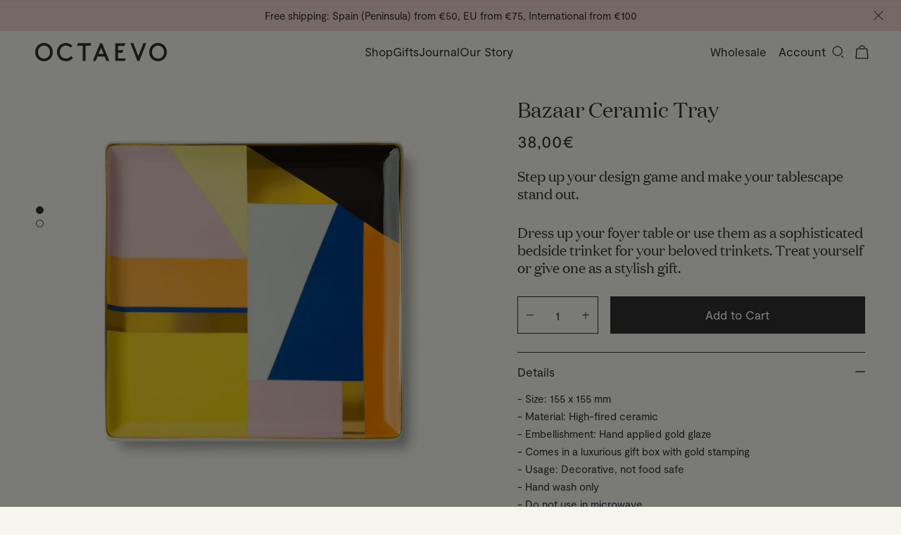

--- FILE ---
content_type: text/html; charset=utf-8
request_url: https://www.octaevo.com/products/ceramic-tray-bazaar
body_size: 49733
content:
<!doctype html>
<html lang='en'>
  <style>
  .cookies { display: none !important; }
</style>
  <head>
	<!-- Added by AVADA SEO Suite -->
	 

	<!-- /Added by AVADA SEO Suite -->



<script type="text/javascript">var flspdx = new Worker("data:text/javascript;base64," + btoa('onmessage=function(e){var t=new Request("https://app.flash-speed.com/static/worker-min.js?shop=octaevo.myshopify.com",{redirect:"follow"});fetch(t).then(e=>e.text()).then(e=>{postMessage(e)})};'));flspdx.onmessage = function (t) {var e = document.createElement("script");e.type = "text/javascript", e.textContent = t.data, document.head.appendChild(e)}, flspdx.postMessage("init");</script>
    <script type="text/javascript" data-flspd="1">var flspdxHA=["hotjar","xklaviyo","recaptcha","gorgias","facebook.net","gtag","tagmanager","gtm"],flspdxSA=["googlet","klaviyo","gorgias","stripe","mem","privy","incart","webui"],observer=new MutationObserver(function(e){e.forEach(function(e){e.addedNodes.forEach(function(e){if("SCRIPT"===e.tagName&&1===e.nodeType)if(e.innerHTML.includes("asyncLoad")||"analytics"===e.className)e.type="text/flspdscript";else{for(var t=0;t<flspdxSA.length;t++)if(e.src.includes(flspdxSA[t]))return void(e.type="text/flspdscript");for(var r=0;r<flspdxHA.length;r++)if(e.innerHTML.includes(flspdxHA[r]))return void(e.type="text/flspdscript")}})})}),ua=navigator.userAgent.toLowerCase();ua.match(new RegExp("chrome|firefox"))&&-1===window.location.href.indexOf("no-optimization")&&observer.observe(document.documentElement,{childList:!0,subtree:!0});</script>
        
<script src="https://app.flash-speed.com/static/increase-pagespeed-min.js?shop=octaevo.myshopify.com"></script><link rel="preconnect" href="https://cdn.shopify.com" crossorigin>
<link rel="preconnect" href="https://fonts.shopifycdn.com" crossorigin>
<link rel="preconnect" href="https://monorail-edge.shopifysvc.com">
<link rel="preconnect" href="https://www.googletagmanager.com" crossorigin />
<link rel="preconnect" href="https://www.google-analytics.com" crossorigin />
<link rel="preconnect" href="https://fonts.gstatic.com" crossorigin />

<link rel="preload" href="//www.octaevo.com/cdn/shop/t/17/assets/theme.min.css?v=89407474875979521321767955088" as="style">
<link rel="preload" href="//www.octaevo.com/cdn/shop/t/17/assets/theme.min.js?v=145469626595070600921767955088" as="script">

<link rel="preload" href="//www.octaevo.com/cdn/shop/t/17/assets/Moderat-Regular.woff2?v=7121411171275199071742056481" as="font" type="font/woff2" crossorigin />
<link rel="preload" href="//www.octaevo.com/cdn/shop/t/17/assets/Moderat-Medium.woff2?v=114234788407308494481742056481" as="font" type="font/woff2" crossorigin />
<link rel="preload" href="//www.octaevo.com/cdn/shop/t/17/assets/DomaineDisplayWeb-Regular.woff2?v=928563364321669721742056481" as="font" type="font/woff2" crossorigin />

    <link rel='stylesheet' href='https://unpkg.com/swiper/swiper-bundle.css'>
    <link rel='stylesheet' href='https://unpkg.com/swiper/swiper-bundle.min.css'>

    <meta charset='utf-8'>
    <meta http-equiv='X-UA-Compatible' content='IE=edge,chrome=1'>
    <meta name='viewport' content='width=device-width, initial-scale=1, viewport-fit=cover'>
    <meta name='format-detection' content='telephone=no'><link rel='canonical' href='https://www.octaevo.com/products/ceramic-tray-bazaar'><title>Bazaar Ceramic Tray - Signature Design Gold Foil | Octaevo</title>
<meta name='description' content='Bazaar Ceramic Tray by Octaevo. Signature design with gold foil accents. Perfect for foyer tables, bedside organization, or stylish gifts.'>


<meta property="og:site_name" content="Octaevo">
<meta property="og:url" content="https://www.octaevo.com/products/ceramic-tray-bazaar">
<meta property="og:title" content="Bazaar Ceramic Tray - Signature Design Gold Foil | Octaevo">
<meta property="og:type" content="product">
<meta property="og:description" content="Bazaar Ceramic Tray by Octaevo. Signature design with gold foil accents. Perfect for foyer tables, bedside organization, or stylish gifts."><meta property="og:image" content="http://www.octaevo.com/cdn/shop/products/bazaar-ceramic-tray-9493693.png?v=1754143687">
  <meta property="og:image:secure_url" content="https://www.octaevo.com/cdn/shop/products/bazaar-ceramic-tray-9493693.png?v=1754143687">
  <meta property="og:image:width" content="1476">
  <meta property="og:image:height" content="1482">
  <meta property="og:price:amount" content="38,00">
  <meta property="og:price:currency" content="EUR">



<meta name="twitter:card" content="summary_large_image">
<meta name="twitter:title" content="Bazaar Ceramic Tray - Signature Design Gold Foil | Octaevo">
<meta name="twitter:description" content="Bazaar Ceramic Tray by Octaevo. Signature design with gold foil accents. Perfect for foyer tables, bedside organization, or stylish gifts.">

    <style>
  @font-face {
    font-display: swap;
    font-family: 'Moderat';
    font-style: normal;
    font-weight: normal;
    src: url('//www.octaevo.com/cdn/shop/t/17/assets/Moderat-Regular.woff2?v=7121411171275199071742056481') format('woff2'),
    url('//www.octaevo.com/cdn/shop/t/17/assets/Moderat-Regular.woff?v=46692028500630956641742056481') format('woff');
  }
  @font-face {
    font-display: swap;
    font-family: 'Moderat';
    font-style: normal;
    font-weight: bold;
    src: url('//www.octaevo.com/cdn/shop/t/17/assets/Moderat-Medium.woff2?v=114234788407308494481742056481') format('woff2'),
    url('//www.octaevo.com/cdn/shop/t/17/assets/Moderat-Medium.woff?v=50721068833258909991742056481') format('woff');
  }
  @font-face {
    font-display: swap;
    font-family: 'Domaine';
    font-style: normal;
    font-weight: normal;
    src: url('//www.octaevo.com/cdn/shop/t/17/assets/DomaineDisplayWeb-Regular.woff2?v=928563364321669721742056481') format('woff2'),
    url('//www.octaevo.com/cdn/shop/t/17/assets/DomaineDisplayWeb-Regular.woff?v=124770320883267113761742056481') format('woff');
  }
</style>
    <link rel="apple-touch-icon" sizes="180x180" href="//www.octaevo.com/cdn/shop/t/17/assets/apple-touch-icon.png?v=32292819592794826921742056481">
<link rel="icon" type="image/png" sizes="32x32" href="//www.octaevo.com/cdn/shop/t/17/assets/favicon-32x32.png?v=72007414300864786651754143185">
<link rel="icon" type="image/png" sizes="16x16" href="//www.octaevo.com/cdn/shop/t/17/assets/favicon-16x16.png?v=7490707045069200141754143183">
<link rel="manifest" href="//www.octaevo.com/cdn/shop/t/17/assets/site.webmanifest?v=28520019027173394721742056481">
<link rel="mask-icon" href="//www.octaevo.com/cdn/shop/t/17/assets/safari-pinned-tab.svg?v=46641039508716322391742056481" color="#000">
<link rel="shortcut icon" href="//www.octaevo.com/cdn/shop/t/17/assets/favicon.ico?v=101309490503367942771742056481">
<meta name="msapplication-TileColor" content="#f6f6ed">
<meta name="msapplication-config" content="//www.octaevo.com/cdn/shop/t/17/assets/browserconfig.xml?v=124495261385154547251742056481">
<meta name="theme-color" content="#ffffff">


    <style>
      /**
 * Insert your styles with Liquid below.
 *
 * Import additional stylesheets into this sheet using CSS imports:
 * @import url('./global/form.scss');
 */

 /**
 * Superrb Note 
 *
 * I think this is mainly for using background images with `asset_url`. Check below for an example.
 */

input[type="checkbox"]:checked{
  background-image: url(//www.octaevo.com/cdn/shop/t/17/assets/tick--white.svg?v=62334107201521331561742056481);
}

    </style>

    <script>
      window.theme = {
        strings: {
          addToCart: "Add to Cart",
          view: "View",
          soldOut: "Sold Out",
          comingSoon: "Coming Soon",
          unavailable: "Unavailable",
          addingToBasket: "Adding to cart",
          emptyCart: "{\u0026quot;title\u0026quot;=\u0026gt;\u0026quot;Your bag is currently empty. Brighten up your day with a Mediterranean treat.\u0026quot;, \u0026quot;button_text\u0026quot;=\u0026gt;\u0026quot;Shop the Latest\u0026quot;}",
          miniCartError: "Sorry, it looks like something went wrong."
        },
        loadingSvgUrl: "\/\/www.octaevo.com\/cdn\/shop\/t\/17\/assets\/loading-spinner.svg?v=132866225430240987841742056481",
        moneyFormat: "{{amount_with_comma_separator}}€",
        shop: {
          currency: "EUR",
        }
      };
    </script>

<script>window.performance && window.performance.mark && window.performance.mark('shopify.content_for_header.start');</script><meta name="facebook-domain-verification" content="1rnch3immo0fldgnhse497ktk0c28e">
<meta name="google-site-verification" content="daE89GhhbnboV5PRhnBZIYFzM_ctP3kNM3RHueIkmkY">
<meta id="shopify-digital-wallet" name="shopify-digital-wallet" content="/59053277354/digital_wallets/dialog">
<meta name="shopify-checkout-api-token" content="26335c82ab7dcd55df353d733c709788">
<meta id="in-context-paypal-metadata" data-shop-id="59053277354" data-venmo-supported="false" data-environment="production" data-locale="en_US" data-paypal-v4="true" data-currency="EUR">
<link rel="alternate" hreflang="x-default" href="https://www.octaevo.com/products/ceramic-tray-bazaar">
<link rel="alternate" hreflang="en" href="https://www.octaevo.com/products/ceramic-tray-bazaar">
<link rel="alternate" hreflang="es" href="https://www.octaevo.com/es/products/ceramic-tray-bazaar">
<link rel="alternate" hreflang="ca" href="https://www.octaevo.com/ca/products/ceramic-tray-bazaar">
<link rel="alternate" hreflang="en-FR" href="https://www.octaevo.com/en-fr/products/ceramic-tray-bazaar">
<link rel="alternate" hreflang="fr-FR" href="https://www.octaevo.com/fr-fr/products/ceramic-tray-bazaar">
<link rel="alternate" hreflang="en-DE" href="https://www.octaevo.com/en-de/products/ceramic-tray-bazaar">
<link rel="alternate" hreflang="de-DE" href="https://www.octaevo.com/de-de/products/ceramic-tray-bazaar">
<link rel="alternate" type="application/json+oembed" href="https://www.octaevo.com/products/ceramic-tray-bazaar.oembed">
<script async="async" src="/checkouts/internal/preloads.js?locale=en-ES"></script>
<link rel="preconnect" href="https://shop.app" crossorigin="anonymous">
<script async="async" src="https://shop.app/checkouts/internal/preloads.js?locale=en-ES&shop_id=59053277354" crossorigin="anonymous"></script>
<script id="apple-pay-shop-capabilities" type="application/json">{"shopId":59053277354,"countryCode":"ES","currencyCode":"EUR","merchantCapabilities":["supports3DS"],"merchantId":"gid:\/\/shopify\/Shop\/59053277354","merchantName":"Octaevo","requiredBillingContactFields":["postalAddress","email","phone"],"requiredShippingContactFields":["postalAddress","email","phone"],"shippingType":"shipping","supportedNetworks":["visa","maestro","masterCard","amex"],"total":{"type":"pending","label":"Octaevo","amount":"1.00"},"shopifyPaymentsEnabled":true,"supportsSubscriptions":true}</script>
<script id="shopify-features" type="application/json">{"accessToken":"26335c82ab7dcd55df353d733c709788","betas":["rich-media-storefront-analytics"],"domain":"www.octaevo.com","predictiveSearch":true,"shopId":59053277354,"locale":"en"}</script>
<script>var Shopify = Shopify || {};
Shopify.shop = "octaevo.myshopify.com";
Shopify.locale = "en";
Shopify.currency = {"active":"EUR","rate":"1.0"};
Shopify.country = "ES";
Shopify.theme = {"name":"octaevo-com\/production","id":180472152413,"schema_name":"Superrb Starter Theme","schema_version":"1.0.0","theme_store_id":null,"role":"main"};
Shopify.theme.handle = "null";
Shopify.theme.style = {"id":null,"handle":null};
Shopify.cdnHost = "www.octaevo.com/cdn";
Shopify.routes = Shopify.routes || {};
Shopify.routes.root = "/";</script>
<script type="module">!function(o){(o.Shopify=o.Shopify||{}).modules=!0}(window);</script>
<script>!function(o){function n(){var o=[];function n(){o.push(Array.prototype.slice.apply(arguments))}return n.q=o,n}var t=o.Shopify=o.Shopify||{};t.loadFeatures=n(),t.autoloadFeatures=n()}(window);</script>
<script>
  window.ShopifyPay = window.ShopifyPay || {};
  window.ShopifyPay.apiHost = "shop.app\/pay";
  window.ShopifyPay.redirectState = null;
</script>
<script id="shop-js-analytics" type="application/json">{"pageType":"product"}</script>
<script defer="defer" async type="module" src="//www.octaevo.com/cdn/shopifycloud/shop-js/modules/v2/client.init-shop-cart-sync_BT-GjEfc.en.esm.js"></script>
<script defer="defer" async type="module" src="//www.octaevo.com/cdn/shopifycloud/shop-js/modules/v2/chunk.common_D58fp_Oc.esm.js"></script>
<script defer="defer" async type="module" src="//www.octaevo.com/cdn/shopifycloud/shop-js/modules/v2/chunk.modal_xMitdFEc.esm.js"></script>
<script type="module">
  await import("//www.octaevo.com/cdn/shopifycloud/shop-js/modules/v2/client.init-shop-cart-sync_BT-GjEfc.en.esm.js");
await import("//www.octaevo.com/cdn/shopifycloud/shop-js/modules/v2/chunk.common_D58fp_Oc.esm.js");
await import("//www.octaevo.com/cdn/shopifycloud/shop-js/modules/v2/chunk.modal_xMitdFEc.esm.js");

  window.Shopify.SignInWithShop?.initShopCartSync?.({"fedCMEnabled":true,"windoidEnabled":true});

</script>
<script>
  window.Shopify = window.Shopify || {};
  if (!window.Shopify.featureAssets) window.Shopify.featureAssets = {};
  window.Shopify.featureAssets['shop-js'] = {"shop-cart-sync":["modules/v2/client.shop-cart-sync_DZOKe7Ll.en.esm.js","modules/v2/chunk.common_D58fp_Oc.esm.js","modules/v2/chunk.modal_xMitdFEc.esm.js"],"init-fed-cm":["modules/v2/client.init-fed-cm_B6oLuCjv.en.esm.js","modules/v2/chunk.common_D58fp_Oc.esm.js","modules/v2/chunk.modal_xMitdFEc.esm.js"],"shop-cash-offers":["modules/v2/client.shop-cash-offers_D2sdYoxE.en.esm.js","modules/v2/chunk.common_D58fp_Oc.esm.js","modules/v2/chunk.modal_xMitdFEc.esm.js"],"shop-login-button":["modules/v2/client.shop-login-button_QeVjl5Y3.en.esm.js","modules/v2/chunk.common_D58fp_Oc.esm.js","modules/v2/chunk.modal_xMitdFEc.esm.js"],"pay-button":["modules/v2/client.pay-button_DXTOsIq6.en.esm.js","modules/v2/chunk.common_D58fp_Oc.esm.js","modules/v2/chunk.modal_xMitdFEc.esm.js"],"shop-button":["modules/v2/client.shop-button_DQZHx9pm.en.esm.js","modules/v2/chunk.common_D58fp_Oc.esm.js","modules/v2/chunk.modal_xMitdFEc.esm.js"],"avatar":["modules/v2/client.avatar_BTnouDA3.en.esm.js"],"init-windoid":["modules/v2/client.init-windoid_CR1B-cfM.en.esm.js","modules/v2/chunk.common_D58fp_Oc.esm.js","modules/v2/chunk.modal_xMitdFEc.esm.js"],"init-shop-for-new-customer-accounts":["modules/v2/client.init-shop-for-new-customer-accounts_C_vY_xzh.en.esm.js","modules/v2/client.shop-login-button_QeVjl5Y3.en.esm.js","modules/v2/chunk.common_D58fp_Oc.esm.js","modules/v2/chunk.modal_xMitdFEc.esm.js"],"init-shop-email-lookup-coordinator":["modules/v2/client.init-shop-email-lookup-coordinator_BI7n9ZSv.en.esm.js","modules/v2/chunk.common_D58fp_Oc.esm.js","modules/v2/chunk.modal_xMitdFEc.esm.js"],"init-shop-cart-sync":["modules/v2/client.init-shop-cart-sync_BT-GjEfc.en.esm.js","modules/v2/chunk.common_D58fp_Oc.esm.js","modules/v2/chunk.modal_xMitdFEc.esm.js"],"shop-toast-manager":["modules/v2/client.shop-toast-manager_DiYdP3xc.en.esm.js","modules/v2/chunk.common_D58fp_Oc.esm.js","modules/v2/chunk.modal_xMitdFEc.esm.js"],"init-customer-accounts":["modules/v2/client.init-customer-accounts_D9ZNqS-Q.en.esm.js","modules/v2/client.shop-login-button_QeVjl5Y3.en.esm.js","modules/v2/chunk.common_D58fp_Oc.esm.js","modules/v2/chunk.modal_xMitdFEc.esm.js"],"init-customer-accounts-sign-up":["modules/v2/client.init-customer-accounts-sign-up_iGw4briv.en.esm.js","modules/v2/client.shop-login-button_QeVjl5Y3.en.esm.js","modules/v2/chunk.common_D58fp_Oc.esm.js","modules/v2/chunk.modal_xMitdFEc.esm.js"],"shop-follow-button":["modules/v2/client.shop-follow-button_CqMgW2wH.en.esm.js","modules/v2/chunk.common_D58fp_Oc.esm.js","modules/v2/chunk.modal_xMitdFEc.esm.js"],"checkout-modal":["modules/v2/client.checkout-modal_xHeaAweL.en.esm.js","modules/v2/chunk.common_D58fp_Oc.esm.js","modules/v2/chunk.modal_xMitdFEc.esm.js"],"shop-login":["modules/v2/client.shop-login_D91U-Q7h.en.esm.js","modules/v2/chunk.common_D58fp_Oc.esm.js","modules/v2/chunk.modal_xMitdFEc.esm.js"],"lead-capture":["modules/v2/client.lead-capture_BJmE1dJe.en.esm.js","modules/v2/chunk.common_D58fp_Oc.esm.js","modules/v2/chunk.modal_xMitdFEc.esm.js"],"payment-terms":["modules/v2/client.payment-terms_Ci9AEqFq.en.esm.js","modules/v2/chunk.common_D58fp_Oc.esm.js","modules/v2/chunk.modal_xMitdFEc.esm.js"]};
</script>
<script>(function() {
  var isLoaded = false;
  function asyncLoad() {
    if (isLoaded) return;
    isLoaded = true;
    var urls = ["\/\/cdn.shopify.com\/proxy\/4c1c96d9795c9e01e23064d7946472b139ca6a02921036fe8f6794931b589b25\/d1639lhkj5l89m.cloudfront.net\/js\/storefront\/uppromote.js?shop=octaevo.myshopify.com\u0026sp-cache-control=cHVibGljLCBtYXgtYWdlPTkwMA"];
    for (var i = 0; i < urls.length; i++) {
      var s = document.createElement('script');
      s.type = 'text/javascript';
      s.async = true;
      s.src = urls[i];
      var x = document.getElementsByTagName('script')[0];
      x.parentNode.insertBefore(s, x);
    }
  };
  if(window.attachEvent) {
    window.attachEvent('onload', asyncLoad);
  } else {
    window.addEventListener('load', asyncLoad, false);
  }
})();</script>
<script id="__st">var __st={"a":59053277354,"offset":3600,"reqid":"ac7d70e9-ea54-4c66-bebd-bfcbd8220dfd-1769358965","pageurl":"www.octaevo.com\/products\/ceramic-tray-bazaar","u":"2698bd8ce55c","p":"product","rtyp":"product","rid":7017032417450};</script>
<script>window.ShopifyPaypalV4VisibilityTracking = true;</script>
<script id="captcha-bootstrap">!function(){'use strict';const t='contact',e='account',n='new_comment',o=[[t,t],['blogs',n],['comments',n],[t,'customer']],c=[[e,'customer_login'],[e,'guest_login'],[e,'recover_customer_password'],[e,'create_customer']],r=t=>t.map((([t,e])=>`form[action*='/${t}']:not([data-nocaptcha='true']) input[name='form_type'][value='${e}']`)).join(','),a=t=>()=>t?[...document.querySelectorAll(t)].map((t=>t.form)):[];function s(){const t=[...o],e=r(t);return a(e)}const i='password',u='form_key',d=['recaptcha-v3-token','g-recaptcha-response','h-captcha-response',i],f=()=>{try{return window.sessionStorage}catch{return}},m='__shopify_v',_=t=>t.elements[u];function p(t,e,n=!1){try{const o=window.sessionStorage,c=JSON.parse(o.getItem(e)),{data:r}=function(t){const{data:e,action:n}=t;return t[m]||n?{data:e,action:n}:{data:t,action:n}}(c);for(const[e,n]of Object.entries(r))t.elements[e]&&(t.elements[e].value=n);n&&o.removeItem(e)}catch(o){console.error('form repopulation failed',{error:o})}}const l='form_type',E='cptcha';function T(t){t.dataset[E]=!0}const w=window,h=w.document,L='Shopify',v='ce_forms',y='captcha';let A=!1;((t,e)=>{const n=(g='f06e6c50-85a8-45c8-87d0-21a2b65856fe',I='https://cdn.shopify.com/shopifycloud/storefront-forms-hcaptcha/ce_storefront_forms_captcha_hcaptcha.v1.5.2.iife.js',D={infoText:'Protected by hCaptcha',privacyText:'Privacy',termsText:'Terms'},(t,e,n)=>{const o=w[L][v],c=o.bindForm;if(c)return c(t,g,e,D).then(n);var r;o.q.push([[t,g,e,D],n]),r=I,A||(h.body.append(Object.assign(h.createElement('script'),{id:'captcha-provider',async:!0,src:r})),A=!0)});var g,I,D;w[L]=w[L]||{},w[L][v]=w[L][v]||{},w[L][v].q=[],w[L][y]=w[L][y]||{},w[L][y].protect=function(t,e){n(t,void 0,e),T(t)},Object.freeze(w[L][y]),function(t,e,n,w,h,L){const[v,y,A,g]=function(t,e,n){const i=e?o:[],u=t?c:[],d=[...i,...u],f=r(d),m=r(i),_=r(d.filter((([t,e])=>n.includes(e))));return[a(f),a(m),a(_),s()]}(w,h,L),I=t=>{const e=t.target;return e instanceof HTMLFormElement?e:e&&e.form},D=t=>v().includes(t);t.addEventListener('submit',(t=>{const e=I(t);if(!e)return;const n=D(e)&&!e.dataset.hcaptchaBound&&!e.dataset.recaptchaBound,o=_(e),c=g().includes(e)&&(!o||!o.value);(n||c)&&t.preventDefault(),c&&!n&&(function(t){try{if(!f())return;!function(t){const e=f();if(!e)return;const n=_(t);if(!n)return;const o=n.value;o&&e.removeItem(o)}(t);const e=Array.from(Array(32),(()=>Math.random().toString(36)[2])).join('');!function(t,e){_(t)||t.append(Object.assign(document.createElement('input'),{type:'hidden',name:u})),t.elements[u].value=e}(t,e),function(t,e){const n=f();if(!n)return;const o=[...t.querySelectorAll(`input[type='${i}']`)].map((({name:t})=>t)),c=[...d,...o],r={};for(const[a,s]of new FormData(t).entries())c.includes(a)||(r[a]=s);n.setItem(e,JSON.stringify({[m]:1,action:t.action,data:r}))}(t,e)}catch(e){console.error('failed to persist form',e)}}(e),e.submit())}));const S=(t,e)=>{t&&!t.dataset[E]&&(n(t,e.some((e=>e===t))),T(t))};for(const o of['focusin','change'])t.addEventListener(o,(t=>{const e=I(t);D(e)&&S(e,y())}));const B=e.get('form_key'),M=e.get(l),P=B&&M;t.addEventListener('DOMContentLoaded',(()=>{const t=y();if(P)for(const e of t)e.elements[l].value===M&&p(e,B);[...new Set([...A(),...v().filter((t=>'true'===t.dataset.shopifyCaptcha))])].forEach((e=>S(e,t)))}))}(h,new URLSearchParams(w.location.search),n,t,e,['guest_login'])})(!0,!0)}();</script>
<script integrity="sha256-4kQ18oKyAcykRKYeNunJcIwy7WH5gtpwJnB7kiuLZ1E=" data-source-attribution="shopify.loadfeatures" defer="defer" src="//www.octaevo.com/cdn/shopifycloud/storefront/assets/storefront/load_feature-a0a9edcb.js" crossorigin="anonymous"></script>
<script crossorigin="anonymous" defer="defer" src="//www.octaevo.com/cdn/shopifycloud/storefront/assets/shopify_pay/storefront-65b4c6d7.js?v=20250812"></script>
<script data-source-attribution="shopify.dynamic_checkout.dynamic.init">var Shopify=Shopify||{};Shopify.PaymentButton=Shopify.PaymentButton||{isStorefrontPortableWallets:!0,init:function(){window.Shopify.PaymentButton.init=function(){};var t=document.createElement("script");t.src="https://www.octaevo.com/cdn/shopifycloud/portable-wallets/latest/portable-wallets.en.js",t.type="module",document.head.appendChild(t)}};
</script>
<script data-source-attribution="shopify.dynamic_checkout.buyer_consent">
  function portableWalletsHideBuyerConsent(e){var t=document.getElementById("shopify-buyer-consent"),n=document.getElementById("shopify-subscription-policy-button");t&&n&&(t.classList.add("hidden"),t.setAttribute("aria-hidden","true"),n.removeEventListener("click",e))}function portableWalletsShowBuyerConsent(e){var t=document.getElementById("shopify-buyer-consent"),n=document.getElementById("shopify-subscription-policy-button");t&&n&&(t.classList.remove("hidden"),t.removeAttribute("aria-hidden"),n.addEventListener("click",e))}window.Shopify?.PaymentButton&&(window.Shopify.PaymentButton.hideBuyerConsent=portableWalletsHideBuyerConsent,window.Shopify.PaymentButton.showBuyerConsent=portableWalletsShowBuyerConsent);
</script>
<script data-source-attribution="shopify.dynamic_checkout.cart.bootstrap">document.addEventListener("DOMContentLoaded",(function(){function t(){return document.querySelector("shopify-accelerated-checkout-cart, shopify-accelerated-checkout")}if(t())Shopify.PaymentButton.init();else{new MutationObserver((function(e,n){t()&&(Shopify.PaymentButton.init(),n.disconnect())})).observe(document.body,{childList:!0,subtree:!0})}}));
</script>
<script id='scb4127' type='text/javascript' async='' src='https://www.octaevo.com/cdn/shopifycloud/privacy-banner/storefront-banner.js'></script><link id="shopify-accelerated-checkout-styles" rel="stylesheet" media="screen" href="https://www.octaevo.com/cdn/shopifycloud/portable-wallets/latest/accelerated-checkout-backwards-compat.css" crossorigin="anonymous">
<style id="shopify-accelerated-checkout-cart">
        #shopify-buyer-consent {
  margin-top: 1em;
  display: inline-block;
  width: 100%;
}

#shopify-buyer-consent.hidden {
  display: none;
}

#shopify-subscription-policy-button {
  background: none;
  border: none;
  padding: 0;
  text-decoration: underline;
  font-size: inherit;
  cursor: pointer;
}

#shopify-subscription-policy-button::before {
  box-shadow: none;
}

      </style>

<script>window.performance && window.performance.mark && window.performance.mark('shopify.content_for_header.end');</script>
<!-- Header hook for plugins -->

    <style>
      a,abbr,acronym,address,applet,article,aside,audio,b,big,blockquote,body,canvas,caption,center,cite,code,dd,del,details,dfn,div,dl,dt,em,embed,fieldset,figcaption,figure,footer,form,h1,h2,h3,h4,h5,h6,header,hgroup,html,i,iframe,img,ins,kbd,label,legend,li,mark,menu,nav,object,ol,output,p,pre,q,ruby,s,samp,section,small,span,strike,strong,sub,summary,sup,table,tbody,td,tfoot,th,thead,time,tr,tt,u,ul,var,video{border:0;box-sizing:border-box;font:inherit;font-size:100%;font-weight:inherit;margin:0;padding:0;vertical-align:baseline}body{padding:env(safe-area-inset-top) env(safe-area-inset-right) env(safe-area-inset-bottom) env(safe-area-inset-left)}em{font-style:italic}strong{font-weight:600}small{font-size:60%;line-height:150%}b,strong{font-weight:700}sub,sup{font-size:75%;line-height:0;position:relative;vertical-align:baseline}sup{top:-.5em}sub{bottom:-.25em}a{background-color:transparent}a:active,a:hover{outline:0}img{max-width:100%}iframe{max-width:100%}button{margin:0}input,select,textarea{box-sizing:border-box}@media (prefers-reduced-motion:reduce){*,::after,::before{animation:none!important;transition:none!important}}.rte a{opacity:1;transition:opacity .3s ease}.rte a:hover{opacity:.7}.lock-scroll{overflow:hidden}.lock-scroll .body-overlay{opacity:1}.orders-table{margin-left:auto;margin-right:auto;max-width:105em;width:100%}.addresses,.new-address{margin:0 auto;max-width:45em}.burger,.button,.button--black,.button--dark,.button--light,.button--primary,.button--secondary,.button--tertiary,.cart-remove__icon,.newsletter-popup .close-button,.promo-bar__close,.shopify-challenge__button,.text-link{-webkit-appearance:none;appearance:none;background:0 0;border:0;border-radius:0;box-shadow:none;cursor:pointer;display:inline-block;font-family:inherit;font-size:inherit;font-style:inherit;font-weight:inherit;letter-spacing:inherit;line-height:inherit;margin:0;overflow:hidden;padding:0;position:relative;text-align:center;text-decoration:none;-webkit-user-select:none;user-select:none;vertical-align:middle;white-space:normal;width:auto}.cart__error{border:solid .125rem;border-radius:.25rem;padding:1em 1.125em}.cart__error{background-color:rgba(197,59,47,.15);border-color:#c53b2f;color:#c53b2f}.animate-on-scroll{opacity:0;transform:translateY(5vh);transition:opacity .3s ease,transform .5s ease}.animate-on-scroll.animated{opacity:1;transform:translateY(0)}@keyframes quoteFadeIn{from{opacity:0;transform:translateY(15px);visibility:hidden}to{opacity:1;transform:translateY(0);visibility:visible}}@keyframes quoteFadeOut{from{opacity:1;transform:translateY(0);visibility:visible}to{opacity:0;transform:translateY(-15px);visibility:visible}}@keyframes slideInFromBottom{from{transform:translateY(100%)}to{transform:translateY(0)}}@keyframes slideOutFromBottom{from{transform:translateY(0)}to{transform:translateY(100%)}}body{font-family:Moderat,-apple-system,BlinkMacSystemFont,"Segoe UI",Helvetica,Arial,sans-serif;color:#313131;font-size:17px;line-height:1.4705882353em;-moz-osx-font-smoothing:grayscale;-webkit-font-smoothing:antialiased;text-rendering:optimizeLegibility}.account-block-info__title,.addresses .address__edit .form-header__title,.article .rte-body .giftcard__content-code,.article .rte-body .shopify-challenge__message,.article .rte-body h5,.article .social-sharing__title,.article__summary-inner,.contact__address,.contact__text,.error__title,.form-header__intro,.form-header__title,.form-row--search input,.form-row--search label:not(.screenreader-text),.giftcard__content-code,.giftcard__content-title,.new-address-form .form-header__title,.order .order-info__item h5,.page-title__title,.product-column__content-title,.shopify-challenge__message,.wholesale__content,.wholesale__title,h1,h2,h3,h4,h5,h6{font-family:Domaine,Georgia,serif;display:block;margin-bottom:.7352941176em}.error__title,h1{font-size:2.1764705882em;line-height:1.1081081081em}@media (min-width:63.75em){.error__title,h1{font-size:3.7058823529em;line-height:1.1111111111em}}.article .rte-body .giftcard__content-code,.article .rte-body .shopify-challenge__message,.article .rte-body h5,.form-header__title,.page-title__title,h2{font-size:1.9411764706em;line-height:1.1212121212em}@media (min-width:63.75em){.article .rte-body .giftcard__content-code,.article .rte-body .shopify-challenge__message,.article .rte-body h5,.form-header__title,.page-title__title,h2{font-size:2.9411764706em;line-height:1.26em}}.account-block-info__title,.article__summary-inner,.contact__address,.contact__text,.giftcard__content-title,.wholesale__content,.wholesale__title,h3{font-size:1.4117647059em;line-height:1.2em}@media (min-width:63.75em){.account-block-info__title,.article__summary-inner,.contact__address,.contact__text,.giftcard__content-title,.wholesale__content,.wholesale__title,h3{font-size:1.8823529412em;line-height:1.25em}}.addresses .address__edit .form-header__title,.form-row--search input,.form-row--search label:not(.screenreader-text),.new-address-form .form-header__title,.order .order-info__item h5,.product-column__content-title,h4{font-size:1.4117647059em;line-height:1.2916666667em}@media (min-width:63.75em){.addresses .address__edit .form-header__title,.form-row--search input,.form-row--search label:not(.screenreader-text),.new-address-form .form-header__title,.order .order-info__item h5,.product-column__content-title,h4{font-size:1.5294117647em;line-height:1.8461538462em}}.giftcard__content-code,.shopify-challenge__message,h5{font-size:1.2352941176em;line-height:1.3333333333em}@media (min-width:63.75em){.giftcard__content-code,.shopify-challenge__message,h5{font-size:1em;line-height:2.8235294118em}}.article .social-sharing__title,.form-header__intro,h6{font-size:1.1764705882em;line-height:1.8em}.page__intro-text{font-family:Domaine,Georgia,serif;font-size:1.4117647059em;line-height:1.4166666667em}@media (min-width:63.75em){.page__intro-text{font-size:1.8823529412em;line-height:1.5em}}.cart-item-product__info-title,.template-404 .error__subtext{font-family:Domaine,Georgia,serif;font-size:1em;line-height:1.5294117647em}@media (min-width:63.75em){.cart-item-product__info-title,.template-404 .error__subtext{font-size:1.5294117647em;line-height:1.5em}}p{display:block;margin:0 0 1.4705882353em;width:100%}.main-header__actions .actions__cart-label,.main-header__actions .actions__search-label,.screenreader-text{left:0;position:absolute;top:-9999vh}a{color:inherit;text-decoration:none;transition:color .3s ease,opacity .3s ease}code{font-family:monospace}small{font-size:.8823529412em}button{line-height:inherit}.rte ol,.rte ul{margin:0 0 1.4705882353em}.rte ol{list-style:decimal inside}.rte ul{list-style:"- " inside}.rte>:last-child{margin-bottom:0}body{background:#f6f6ed;height:100%;overflow-x:hidden;position:relative;width:100vw}.hide{display:none!important}.cart-table,.orders-table{border-bottom:1px solid rgba(49,49,49,.25);border-collapse:collapse;text-align:left;width:100%}@media (min-width:45em){.cart-table,.orders-table{border-bottom:0}}@media (min-width:63.75em){.cart-table,.orders-table{margin-bottom:0}}.cart-table thead th,.orders-table thead th{font-size:.8823529412em;padding:.7058823529em .5em}.cart-table td,.cart-table th,.orders-table td,.orders-table th{font-size:inherit;padding:.5em 0}@media (min-width:45em){.cart-table td,.cart-table th,.orders-table td,.orders-table th{border-bottom:1px solid rgba(49,49,49,.25);padding:1.4117647059em .5em}}@media (max-width:44.9375em){.cart-table td,.cart-table th,.orders-table td,.orders-table th{border:none;border-top:none}}.cart-table td:first-child,.cart-table th:first-child,.orders-table td:first-child,.orders-table th:first-child{padding-left:0}@media (min-width:45em){.cart-table td:first-child,.cart-table th:first-child,.orders-table td:first-child,.orders-table th:first-child{text-align:left}}.cart-table td a,.cart-table th a,.orders-table td a,.orders-table th a{opacity:1;transition:opacity .3s ease;text-decoration:underline}.cart-table td a:hover,.cart-table th a:hover,.orders-table td a:hover,.orders-table th a:hover{opacity:.7}.cart-table th,.orders-table th{display:none;font-size:1em;line-height:inherit;margin-bottom:0;padding:1.4117647059em .5em}@media (min-width:45em){.cart-table th,.orders-table th{display:table-cell}}.cart-table td,.orders-table td{vertical-align:middle}.cart-table dl a,.orders-table dl a{opacity:1;transition:opacity .3s ease;text-decoration:underline}.cart-table dl a:hover,.orders-table dl a:hover{opacity:.7}.styles{padding-left:1.1764705882em;padding-right:1.1764705882em}@media (min-width:30em){.styles{padding-left:calc(-1.1253196931em + 7.6726342711vw)}}@media (min-width:87.5em){.styles{padding-left:5.5882352941em}}@media (min-width:30em){.styles{padding-right:calc(-1.1253196931em + 7.6726342711vw)}}@media (min-width:87.5em){.styles{padding-right:5.5882352941em}}img,picture,picture source{display:block;max-width:100%;opacity:1;transition:opacity 1s ease}img[data-lazy-load-src],img[data-lazy-load-srcset],picture source[data-lazy-load-src],picture source[data-lazy-load-srcset],picture[data-lazy-load-src],picture[data-lazy-load-srcset]{opacity:0}img,source{width:100%}.image{overflow:hidden}.objFit{height:100%;overflow:hidden;position:relative;width:100%}.objFit img{display:block;height:100%;width:100%;-o-object-fit:cover;object-fit:cover;-o-object-position:center;object-position:center}[role=button],a,area,button,input,label,select,summary,textarea{touch-action:manipulation}input,select,textarea{-webkit-appearance:none;appearance:none;background-color:transparent;border:1px solid rgba(49,49,49,.2);border-radius:0;box-shadow:0;color:#313131;font-family:inherit;font-size:1em;font-weight:500;line-height:inherit;margin:0;max-width:100%;padding:1em;transition:box-shadow .3s ease,border-color .3s ease;width:100%}.form-row--error input,.form-row--error select,.form-row--error textarea{border-color:#c53b2f}input:focus,input:hover,select:focus,select:hover,textarea:focus,textarea:hover{border-color:#313131}.form-row--error input:focus,.form-row--error input:hover,.form-row--error select:focus,.form-row--error select:hover,.form-row--error textarea:focus,.form-row--error textarea:hover{border-color:#c53b2f}input[disabled],select[disabled],textarea[disabled]{background-color:rgba(49,49,49,.1);cursor:default}input[disabled]:hover,select[disabled]:hover,textarea[disabled]:hover{box-shadow:none}input[type=checkbox],input[type=radio]{-webkit-appearance:none;appearance:none;background-position:65% 50%;background-repeat:no-repeat;border:1px solid rgba(49,49,49,.35);box-shadow:none;cursor:pointer;height:1em;margin:.125em .7352941176em 0 0;opacity:1;padding:0;transition:border .3s ease,background .3s ease;width:1em}input[type=checkbox]:checked,input[type=checkbox]:hover,input[type=radio]:checked,input[type=radio]:hover{border-color:#313131}input[type=radio]{background-image:radial-gradient(circle,#313131 70%,#fff 70%);background-size:0 0;border-radius:100%}input[type=radio]:checked{background-size:calc(100% + .125em) calc(100% + .125em)}input[type=checkbox]{background-size:70% 70%}input[type=checkbox]:checked{background-color:#313131}button,input[type=submit],label[for]{cursor:pointer}select{background-image:url([data-uri]);background-position:right 1em center;background-repeat:no-repeat;background-size:.58823529em auto;cursor:pointer;padding:1em 1.125em}select::-ms-expand{display:none}.form-row--error label{color:#c53b2f}textarea{min-height:3.75em}.form__header{margin:0 0 1.5em}.form__message{margin:0 0 1em}.form__row{margin:0 0 1.4705882353em}.form__row:last-of-type{margin:0}.form__info{margin:2em 0 0}.account-block-info fieldset legend,.form fieldset legend,.shopify-challenge__container fieldset legend{display:block;margin:0 0 .9803921569em;text-align:left}.account-block-info [data-address=root] .form__row:last-of-type,.form [data-address=root] .form__row:last-of-type,.shopify-challenge__container [data-address=root] .form__row:last-of-type{margin-bottom:1em}.form-message__error{color:#c53b2f;display:block;font-size:.8235294118em;margin-top:.4em;text-align:left}.form-container{display:flex;flex-direction:column;text-align:center}.form-header{text-align:center}.form-header--left{text-align:left}.form-header__logo{display:flex;justify-content:center;margin:0 0 3em}.form-header__logo svg{height:auto;width:13.4375em}.form-header__title{margin:0}.form-header__intro{margin:0}.form-header ul{list-style:none;margin:0;padding:0}.form-row{position:relative}.form-row input.field--filled+label:not(.screenreader-text),.form-row input:focus+label:not(.screenreader-text),.form-row textarea.field--filled+label:not(.screenreader-text),.form-row textarea:focus+label:not(.screenreader-text){background:#f6f6ed;font-size:.8823529412em;top:-.7058823529em}.form-row input[type=radio].field--filled+label,.form-row input[type=radio]:focus+label,.form-row textarea[type=radio].field--filled+label,.form-row textarea[type=radio]:focus+label{font-size:1em}.form-row label:not(.screenreader-text){cursor:text;left:calc(1.25rem - .25em);padding:0 .25em;pointer-events:none;position:absolute;top:1.125rem;transition:font-size .3s ease,top .3s ease}.form-row--file label{order:-1;position:static}.form-row--submit .button{margin:0 0 1em;width:100%}.form-row--submit .button:last-of-type{margin:0}.form-row--search{position:relative}.form-row--search input{border-left:none;border-right:none;border-top:none;margin:0;padding-bottom:.15em;padding-left:2.5rem;padding-top:0}.form-row--search input[type=search]::-webkit-search-cancel-button,.form-row--search input[type=search]::-webkit-search-decoration,.form-row--search input[type=search]::-webkit-search-results-button,.form-row--search input[type=search]::-webkit-search-results-decoration{display:none}.form-row--search input:focus,.form-row--search input:hover{box-shadow:none}.form-row--search input.field--filled+label:not(.screenreader-text),.form-row--search input:focus+label:not(.screenreader-text){background:0 0;left:2.5rem;top:.25rem}.form-row--search label:not(.screenreader-text){left:2.5rem;margin:0;padding:0;top:1.75rem}.form-row--search .button{align-items:center;background:0 0;border:0;bottom:35%;display:flex;height:1.1764705882em;justify-content:center;left:.25rem;min-width:0;padding:0;position:absolute;width:1.4em;width:1.1029411765em}.form-row--search .button svg{height:1.1764705882em;width:1.1029411765em}.form-row--search .button:hover{background:0 0;border:0}.form-row--search .button:focus{outline:0}.form-row--search .search--close{opacity:1;transition:opacity .3s ease;bottom:.25rem;cursor:pointer;height:2.75em;position:absolute;right:0;top:50%;transform:translateY(-50%);width:2.75em}.form-row--search .search--close:hover{opacity:.7}.form-row--search .search--close:after,.form-row--search .search--close:before{background:#313131;content:"";display:block;height:1px;left:50%;position:absolute;top:50%;width:1.517647em}.form-row--search .search--close::before{transform:translate(-50%,-50%) rotate(45deg)}.form-row--search .search--close::after{transform:translate(-50%,-50%) rotate(-45deg)}.form-row--select select#AddressCountryNew+label,.form-row--select select.field--filled+label{left:-9999px;top:-9999px}.form-row--checkbox,.form-row--radio{align-items:flex-start;display:flex;margin:0 0 .7352941176em}.form-row--checkbox input.field--filled+label,.form-row--checkbox input:focus+label,.form-row--radio input.field--filled+label,.form-row--radio input:focus+label{font-size:1em}.form-row--checkbox label,.form-row--radio label{cursor:pointer!important;padding:0!important;pointer-events:all!important;position:static!important}.form-row .form-group--checkbox,.form-row .form-group--radio{padding:.7352941176em 0}.form-row .form-group--checkbox>label,.form-row .form-group--radio>label{display:block;margin:0 0 .9803921569em;padding:0;position:static;text-align:left}.form-info{align-items:center;display:flex;flex-direction:column}.form-info .text-link{margin:0 0 1em}.form-info .text-link:last-of-type{margin:0}.form-info--left{align-items:flex-start}.errors{color:#c53b2f}.errors ul{list-style:none}#sort-by{transition:opacity .3s ease}#sort-by:hover{box-shadow:none;opacity:.7}.collection-sort{border:none;box-shadow:none;transition:opacity .3s ease}.collection-sort:focus{border:none;box-shadow:none}.collection-sort:hover{border:none;box-shadow:none;opacity:.7}.account-blocks{padding-left:1.1764705882em;padding-right:1.1764705882em;padding-top:2.5882352941em;padding-bottom:2.5882352941em;align-items:center;display:flex;flex-direction:column;flex-wrap:wrap;justify-content:center;position:relative}@media (min-width:30em){.account-blocks{padding-left:calc(-1.1253196931em + 7.6726342711vw)}}@media (min-width:87.5em){.account-blocks{padding-left:5.5882352941em}}@media (min-width:30em){.account-blocks{padding-right:calc(-1.1253196931em + 7.6726342711vw)}}@media (min-width:87.5em){.account-blocks{padding-right:5.5882352941em}}@media (min-width:30em){.account-blocks{padding-top:calc(2.6668797954em + -.2621483376vw)}}@media (min-width:87.5em){.account-blocks{padding-top:2.4375em}}@media (min-width:30em){.account-blocks{padding-bottom:calc(2.6668797954em + -.2621483376vw)}}@media (min-width:87.5em){.account-blocks{padding-bottom:2.4375em}}@media (min-width:63.75em){.account-blocks{align-items:flex-start;flex-direction:row}}.account-blocks--full{align-items:center;min-height:100vh}.account-blocks--split{align-items:stretch;display:flex;flex-wrap:wrap;padding:0;position:relative}.account-blocks__image{display:none;flex:0 0 50%}@media (min-width:63.75em){.account-blocks__image{display:block}}.account-blocks__image figure{min-height:62.5vw}.account-blocks__image figure img{bottom:0;left:0;position:absolute;right:0;top:0}.account-blocks__message{padding-bottom:2.5882352941em;display:flex;flex:0 0 100%;justify-content:center}@media (min-width:30em){.account-blocks__message{padding-bottom:calc(2.6668797954em + -.2621483376vw)}}@media (min-width:87.5em){.account-blocks__message{padding-bottom:2.4375em}}.account-blocks__block{margin-bottom:3em;width:100%}.account-blocks__block:last-of-type{margin-bottom:0}@media (min-width:30em){.account-blocks__block{flex:0 1 30em;width:30em}}.account-blocks--split .account-blocks__block{flex:0 0 100%;width:100%}@media (min-width:63.75em){.account-blocks--split .account-blocks__block{flex:0 0 50%;width:50%}}.account-blocks--split .account-blocks__block.form-container{padding-left:1.1764705882em;padding-right:1.1764705882em;padding-top:2.5882352941em;padding-bottom:2.5882352941em}@media (min-width:30em){.account-blocks--split .account-blocks__block.form-container{padding-left:calc(-1.1253196931em + 7.6726342711vw)}}@media (min-width:87.5em){.account-blocks--split .account-blocks__block.form-container{padding-left:5.5882352941em}}@media (min-width:30em){.account-blocks--split .account-blocks__block.form-container{padding-right:calc(-1.1253196931em + 7.6726342711vw)}}@media (min-width:87.5em){.account-blocks--split .account-blocks__block.form-container{padding-right:5.5882352941em}}@media (min-width:30em){.account-blocks--split .account-blocks__block.form-container{padding-top:calc(1.395140665em + 3.9769820972vw)}}@media (min-width:87.5em){.account-blocks--split .account-blocks__block.form-container{padding-top:4.875em}}@media (min-width:30em){.account-blocks--split .account-blocks__block.form-container{padding-bottom:calc(1.395140665em + 3.9769820972vw)}}@media (min-width:87.5em){.account-blocks--split .account-blocks__block.form-container{padding-bottom:4.875em}}.account-blocks--split .account-blocks__block.form-container .account-block-info,.account-blocks--split .account-blocks__block.form-container .form,.account-blocks--split .account-blocks__block.form-container .shopify-challenge__container{margin:0 auto;max-width:24em;width:100%}@media (min-width:63.75em){.account-blocks__content{display:flex;flex-direction:column;justify-content:center}}.account-block-info{background:0 0;padding-left:0;padding-right:0}@media (max-width:63.6875em){.account-block-info{padding-top:0}}.account-block-info--hide{display:none}.account-block-info__title{font-size:calc(.9891304348em + .8695652174vw)}.account-block-info__intro{line-height:1.6875em;margin:0 0 2em}.account-block-info__list{list-style:none;margin:0 0 2em;padding:0}.account-block-info__list li{font-weight:700;margin:0 0 1em}.account-block-info__list li svg{height:auto;margin:0 .5em 0 0;width:1em}#back-to-top,#skip-to{left:0;opacity:0;pointer-events:none;position:fixed;z-index:9999}#back-to-top:focus-within,#skip-to:focus-within{opacity:1;pointer-events:all}#skip-to{top:0}#skip-to a{background:#fff;color:#313131;display:inline-block;margin-right:.5em;padding:.5em 1em;text-decoration:none}#back-to-top{background:#fff;bottom:1em;color:#313131;left:auto;padding:.5em 1em;right:1em;text-decoration:none}.product-sticky-bar .product-colours__container::before{border:1px solid #313131;border-radius:100%;content:"";display:inline-block;height:1.65em;position:relative;width:1.65em}.product-sticky-bar .product-colours__container[data-background=black]::before{background:#000}.product-sticky-bar .product-colours__container[data-background=blue]::before{background:#244496}.product-sticky-bar .product-colours__container[data-background=light-blue]::before{background:#b3d2eb}.product-sticky-bar .product-colours__container[data-background=gold]::before{background:#bb9121}.product-sticky-bar .product-colours__container[data-background=green]::before{background:#328774}.product-sticky-bar .product-colours__container[data-background=grey]::before{background:#d8d8d8}.product-sticky-bar .product-colours__container[data-background=ivory]::before{background:#f3e9da}.product-sticky-bar .product-colours__container[data-background=orange]::before{background:#f09d5a}.product-sticky-bar .product-colours__container[data-background=mint]::before{background:#9fdaba}.product-sticky-bar .product-colours__container[data-background=light-mint]::before{background:#b8e4d8}.product-sticky-bar .product-colours__container[data-background=pink]::before{background:#eec1bd}.product-sticky-bar .product-colours__container[data-background=purple]::before{background:#cba7eb}.product-sticky-bar .product-colours__container[data-background=red]::before{background:#d4453e}.product-sticky-bar .product-colours__container[data-background=yellow]::before{background:#f6dd52}.product-sticky-bar .product-colours__container[data-background=white]::before{background:#fff}.burger,.button,.button--black,.button--dark,.button--light,.button--primary,.button--secondary,.button--tertiary,.cart-remove__icon,.newsletter-popup .close-button,.promo-bar__close,.shopify-challenge__button,.text-link{-webkit-appearance:none;appearance:none;background:0 0;border:0;border-radius:0;box-shadow:none;cursor:pointer;display:inline-block;font-family:inherit;font-style:inherit;font-weight:inherit;letter-spacing:inherit;line-height:inherit;margin:0;overflow:hidden;padding:0;position:relative;text-align:center;text-decoration:none;-webkit-user-select:none;user-select:none;vertical-align:middle;white-space:normal;width:auto}.button,.button--black,.button--dark,.button--light,.button--primary,.button--secondary,.button--tertiary,.shopify-challenge__button{padding:.83em 2.27em;transition:color .3s ease,background-color .3s ease,border .3s ease}.button[disabled]{background:#313131;color:#313131;cursor:default}.button--dark,.button--primary,.button--secondary{background:0 0;border:1px solid #313131;color:#313131;transition:color .3s cubic-bezier(.785,.135,.15,.86),border .3s cubic-bezier(.785,.135,.15,.86),background-color .3s cubic-bezier(.785,.135,.15,.86)}.button--dark:hover,.button--primary:hover,.button--secondary:hover{background:#313131;color:#fff}.button--light{background:0 0;border:1px solid #fff;color:#fff;transition:color .3s cubic-bezier(.785,.135,.15,.86),border .3s cubic-bezier(.785,.135,.15,.86),background-color .3s cubic-bezier(.785,.135,.15,.86)}.button--light:hover{background:#fff;color:#313131}.button--black,.button--tertiary,.shopify-challenge__button{background:#313131;border:1px solid #313131;color:#fff;transition:border .3s cubic-bezier(.785,.135,.15,.86),background-color .3s cubic-bezier(.785,.135,.15,.86)}.button--black:hover,.button--tertiary:hover,.shopify-challenge__button:hover{background:rgba(49,49,49,.7);border-color:rgba(49,49,49,0)}.button--arrow,.button--arrow--prev,.swiper-button-next,.swiper-button-prev{background:0 0;border:1px solid #313131;border-radius:50%;box-sizing:border-box;display:inline-block;height:3.6479em;overflow:hidden;padding:1em 1.147em;position:relative;transition:all .8s cubic-bezier(.215,.61,.355,1);width:3.6479em}@media (min-width:63.75em){.button--arrow,.button--arrow--prev,.swiper-button-next,.swiper-button-prev{height:4.4117647059em;padding:1em 2.147em;width:4.4117647059em}}.button--arrow--prev:hover,.button--arrow:hover,.swiper-button-next:hover,.swiper-button-prev:hover{border-color:rgba(49,49,49,.3)}.button--arrow--prev:hover svg:last-of-type,.button--arrow:hover svg:last-of-type,.swiper-button-next:hover svg:last-of-type,.swiper-button-prev:hover svg:last-of-type{transform:translateX(0)}.button--arrow--prev:hover svg:first-child,.button--arrow:hover svg:first-child,.swiper-button-next:hover svg:first-child,.swiper-button-prev:hover svg:first-child{transform:translateX(5em)}.button--arrow svg,.button--arrow--prev svg,.swiper-button-next svg,.swiper-button-prev svg{height:2em;left:calc(50% - 1em);position:absolute;top:calc(50% - 1em);transition:transform .8s cubic-bezier(.215,.61,.355,1);width:2em}.button--arrow svg:last-of-type,.button--arrow--prev svg:last-of-type,.swiper-button-next svg:last-of-type,.swiper-button-prev svg:last-of-type{transform:translateX(-5em)}.button--arrow--prev:hover svg:last-of-type,.swiper-button-next:hover svg:last-of-type{transform:translateX(0) rotate(-180deg)}.button--arrow--prev:hover svg:first-child,.swiper-button-next:hover svg:first-child{transform:translateX(5em) rotate(-180deg)}.button--arrow--prev svg,.swiper-button-next svg{transform:rotate(-180deg)}.button--arrow--prev svg:last-of-type,.swiper-button-next svg:last-of-type{transform:translateX(-5em) rotate(-180deg)}.button--add-to-cart{background:#313131;color:#fff;padding:.83em;transition:all .3s ease}.button--add-to-cart:hover{opacity:.7}[disabled].button--add-to-cart{background:0 0!important;border:1px solid #313131!important;color:#313131;opacity:.6}.text-link{align-items:center;display:inline-flex;padding:0 0 1px;position:relative}.text-link__label{display:inline-block;line-height:1.4705882353em;overflow:hidden;position:relative}.text-link__label::after,.text-link__label::before{background:#313131;bottom:0;content:"";display:block;height:1px;left:0;position:absolute;right:0;transition:transform 0s;width:100%}.text-link__label::before{transform:translateX(-101%)}.text-link:hover .text-link__label::after,.text-link:hover .text-link__label::before{transition:transform .5s ease}.text-link:hover .text-link__label::before{transform:translateX(0);transition-delay:.6s}.text-link:hover .text-link__label::after{transform:translateX(101%)}.text-link--back svg{height:auto;margin:0 .3676470588em 0 0;width:1.0588235294em}.header-container{position:sticky;top:0;left:0;right:0;z-index:50;transition:transform .3s linear;transform:translateY(0)}.template-index .header-container{position:fixed}.template-login .header-container{position:fixed}.template-register .header-container{position:fixed}.main-header{padding-left:1.1764705882em;padding-right:1.1764705882em;background:#f6f6ed;color:#313131;display:flex;justify-content:space-between;align-items:center;width:100%;transition:background-color .3s ease,color .3s ease,height .3s ease,transform .3s linear;position:relative;height:3.5em}@media (min-width:30em){.main-header{padding-left:calc(-1.1253196931em + 7.6726342711vw)}}@media (min-width:87.5em){.main-header{padding-left:5.5882352941em}}@media (min-width:30em){.main-header{padding-right:calc(-1.1253196931em + 7.6726342711vw)}}@media (min-width:87.5em){.main-header{padding-right:5.5882352941em}}@media (min-width:75em){.main-header{padding-left:2.9411764706em;padding-right:2.9411764706em}}@media (min-width:100em){.main-header{padding-left:5.8823529412em;padding-right:5.8823529412em}}.main-header--hidden{transform:translateY(-100%)}.main-header--hidden .main-header__search{top:100%}.header-stuck .main-header{background:#f6f6ed;box-shadow:0 2px 4px rgba(0,0,0,.03)}@media (min-width:75em){.main-header--hover::after,.main-header:focus-within::after{content:"";background:#313131;position:fixed;top:0;bottom:0;left:0;right:0;z-index:-1;height:100vh;opacity:.3}}.open-nav .main-header{background:#f8eeee}@media (min-width:75em){.main-header{background:0 0}.main-header.main-header--hover{background:#f6f6ed}}.main-header__actions,.main-header__logo,.main-header__menu{position:relative;z-index:1}.main-header__actions{display:flex;justify-content:flex-end;align-items:center;margin-right:-.75em}@media (min-width:45em){.main-header__actions{margin-right:-.675em}}.main-header__actions .actions__account-link,.main-header__actions .actions__cart,.main-header__actions .actions__search{display:flex;justify-content:center;align-items:center;min-height:2.75em;min-width:2em}.main-header__actions .actions__link{font-family:Moderat,-apple-system,BlinkMacSystemFont,"Segoe UI",Helvetica,Arial,sans-serif;font-size:1em;display:none}@media (min-width:45em){.main-header__actions .actions__link{display:block;margin-right:1em}}.main-header__actions .actions__account span{font-family:Moderat,-apple-system,BlinkMacSystemFont,"Segoe UI",Helvetica,Arial,sans-serif;font-size:1em;display:none}@media (min-width:45em){.main-header__actions .actions__account span{display:block}}.main-header__actions .actions__account svg{display:block}@media (min-width:45em){.main-header__actions .actions__account svg{display:none}}.main-header__actions .actions__search{align-items:center;display:flex;transition:opacity .3s ease}.main-header__actions .actions__search:hover{opacity:.5}@media (min-width:75em){.main-header__actions .actions__search-label{position:static;top:0;left:0}}.main-header__actions .actions__cart{display:flex;align-items:center;position:relative;opacity:1;transition:opacity .3s ease}.main-header__actions .actions__cart:hover{opacity:.7}.main-header__actions .actions__cart svg{height:auto;width:1.0631644778em}.main-header__actions .actions__cart svg circle{opacity:0;transition:opacity .3s ease}.main-header__actions .actions__cart:not(.actions__cart--empty) svg{-webkit-clip-path:polygon(69% 0,64% 33%,107% 75%,105% 108%,-100% 100%,-100% -100%);clip-path:polygon(69% 0,64% 33%,107% 75%,105% 108%,-100% 100%,-100% -100%)}@media (min-width:45em){.main-header__actions .actions__cart-label{position:static;top:0;left:0}}.main-header__actions .actions__cart-count{border:1px solid #313131;border-radius:100%;width:15px;height:15px;font-size:12px;display:flex;justify-content:center;align-items:center;position:absolute;left:55%;top:1em;background:#f6f6ed;transition:all .3s ease;line-height:15px;font-weight:700}.main-header__actions .actions__cart-count--big{width:20px;height:20px;top:.7em}.main-header__actions .actions__cart-count[aria-hidden=true]{display:none}.main-header__actions .actions__cart-count span{color:#fff;display:block;opacity:0;font-size:.75em;transition:opacity .3s ease,color .3s ease;position:relative;z-index:1}@media (min-width:75em){.main-header__menu{display:none}}.main-header__logo{width:9.625em;height:100%;display:flex;justify-content:center;transition:opacity .3s ease}.main-header__logo:hover{opacity:.7}@media (min-width:45em){.main-header__logo{width:11em}}.main-header__logo svg{width:100%;height:auto;fill:#313131}.main-header__search{padding-left:1.1764705882em;padding-right:1.1764705882em;background:#f6f6ed;border-radius:0;box-shadow:0 2px 4px rgba(0,0,0,.03);color:#313131;left:0;opacity:0;overflow:hidden;padding:1.4705882353em 0;pointer-events:none;position:absolute;right:0;top:0;transform:translateY(-100%);transition:opacity 0s .5s,transform .5s ease,top .5s linear;z-index:-1;visibility:hidden}@media (min-width:30em){.main-header__search{padding-left:calc(-1.1253196931em + 7.6726342711vw)}}@media (min-width:87.5em){.main-header__search{padding-left:5.5882352941em}}@media (min-width:30em){.main-header__search{padding-right:calc(-1.1253196931em + 7.6726342711vw)}}@media (min-width:87.5em){.main-header__search{padding-right:5.5882352941em}}.main-header__search .form-row--search{margin:0 auto;max-width:none}.main-header__search .form-row--search #search{border-bottom-color:#313131;border-bottom-style:solid;border-bottom-width:1px}.main-header__search .form-row--search #search::placeholder{opacity:1;color:#313131}.main-header__search .form-row--search #search:focus,.main-header__search .form-row--search #search:hover{border-bottom-color:#313131;border-bottom-style:solid;border-bottom-width:1px}.main-header__search:focus-within,.open-search .main-header__search{opacity:1;pointer-events:all;transform:translateY(0);transition:opacity 0s 0s,transform .5s ease,top .5s linear;z-index:10;visibility:visible}.main-nav{padding-left:1.1764705882em;padding-right:1.1764705882em;bottom:0;left:0;position:absolute;right:0;top:0;background:#f8eeee;position:fixed;opacity:0;pointer-events:none;z-index:-1;transition:opacity .3s ease;display:flex;flex-direction:column;padding-bottom:3em;height:110vh;overflow:auto}@media (min-width:30em){.main-nav{padding-left:calc(-1.1253196931em + 7.6726342711vw)}}@media (min-width:87.5em){.main-nav{padding-left:5.5882352941em}}@media (min-width:30em){.main-nav{padding-right:calc(-1.1253196931em + 7.6726342711vw)}}@media (min-width:87.5em){.main-nav{padding-right:5.5882352941em}}.main-nav__list{align-items:center;display:flex;flex-direction:column;height:auto;list-style:none;margin:0;padding:0}@media (min-width:75em){.main-nav__list{display:inline-flex;flex-wrap:wrap;flex-direction:row;gap:1.25em}}@media (max-width:74.9375em){.main-nav__list--desktop{display:none!important}}@media (min-width:75em){.main-nav__list--mobile{display:none!important}}.main-nav__list-sub-nav{list-style:none;margin:0;padding:0;max-height:0;opacity:0;transition-duration:.3s;overflow:hidden}@media (min-width:75em){.main-nav__list-sub-nav{display:none}}.main-nav__list-sub-nav .sub-nav-list__item{margin:1em 0}@media (min-width:75em){.main-nav__list-sub-nav .sub-nav-list__item--featured{display:none}}.main-nav__list-sub-nav.sub-nav-list--active,.main-nav__list-sub-nav:focus-within{max-height:100vh;opacity:1}.main-nav__list-item--subnav .sub-nav-list__featured{display:none}@media (min-width:75em){.main-nav__list-item--subnav .sub-nav-list{padding-left:1.1764705882em;padding-right:1.1764705882em;display:none;position:absolute;background:#f6f6ed;top:0;right:0;left:0;padding-top:4em}}@media (min-width:75em) and (min-width:30em){.main-nav__list-item--subnav .sub-nav-list{padding-left:calc(-1.1253196931em + 7.6726342711vw)}}@media (min-width:75em) and (min-width:87.5em){.main-nav__list-item--subnav .sub-nav-list{padding-left:5.5882352941em}}@media (min-width:75em) and (min-width:30em){.main-nav__list-item--subnav .sub-nav-list{padding-right:calc(-1.1253196931em + 7.6726342711vw)}}@media (min-width:75em) and (min-width:87.5em){.main-nav__list-item--subnav .sub-nav-list{padding-right:5.5882352941em}}@media (min-width:75em) and (min-width:75em){.main-nav__list-item--subnav .sub-nav-list{padding-left:2.9411764706em;padding-right:2.9411764706em}}@media (min-width:75em) and (min-width:100em){.main-nav__list-item--subnav .sub-nav-list{padding-left:5.8823529412em;padding-right:5.8823529412em}}@media (min-width:75em){.main-nav__list-item--subnav .sub-nav-list--wrapper{align-items:center;display:flex;flex-direction:row-reverse;justify-content:space-between;max-width:75em;margin:0 auto;padding:1em 0 2em}}@media (min-width:75em){.main-nav__list-item--subnav .sub-nav-list__items{display:flex;flex:1 0 auto;flex-direction:column;flex-wrap:wrap;height:12em;list-style-type:none;margin:0;padding:0 2.5em 0 0;text-align:left}.main-nav__list-item--subnav .sub-nav-list__items>li{margin:.5em 0 .5em 2.5em}.main-nav__list-item--subnav .sub-nav-list__items>li:nth-of-type(n+3):nth-of-type(-n+6){margin-left:0}.main-nav__list-item--subnav .sub-nav-list__items>li a{position:relative}.main-nav__list-item--subnav .sub-nav-list__items>li a::after{content:"";position:absolute;bottom:0;left:0;height:1px;width:0;background:#313131;transition:width .3s ease}.main-nav__list-item--subnav .sub-nav-list__items>li a:hover::after{width:100%}}@media (min-width:75em){.main-nav__list-item--subnav .sub-nav-list__featured{display:flex;flex:0 0 55%;flex-direction:row;justify-content:space-between}.main-nav__list-item--subnav .sub-nav-list__featured>div{flex-basis:calc(50% - .6764705882em)}.main-nav__list-item--subnav .sub-nav-list__featured>div span{position:relative}.main-nav__list-item--subnav .sub-nav-list__featured>div span::after{content:"";position:absolute;bottom:0;left:0;height:1px;width:0;background:#313131;transition:width .3s ease}.main-nav__list-item--subnav .sub-nav-list__featured>div span:hover::after{width:100%}.main-nav__list-item--subnav .sub-nav-list__featured .sub-nav-list__link:hover .image{transform:scale(1.05)}.main-nav__list-item--subnav .sub-nav-list__featured .image{display:block;height:0;overflow:hidden;padding-top:69%;position:relative;transition:transform .5s ease}.main-nav__list-item--subnav .sub-nav-list__featured .image img,.main-nav__list-item--subnav .sub-nav-list__featured .image picture{left:0;max-width:unset;position:absolute;top:0;width:100%}}@media (min-width:75em){.main-nav__list-item--subnav .sub-nav-list__image-container{display:block;position:relative;overflow:hidden;margin-bottom:1em}}@media (min-width:75em){.main-nav__list-item--subnav:focus-within .sub-nav-list,.main-nav__list-item--subnav:hover .sub-nav-list{display:block;max-height:100vh;opacity:1;overflow:visible}}.open-nav .main-nav{opacity:1;pointer-events:all}.active-promo-bar .main-nav__list{padding-top:8em}@media (min-width:75em){.active-promo-bar .main-nav__list{padding-top:0}}@media (min-width:75em){.main-nav{background:0 0;bottom:auto;left:auto;position:absolute;right:auto;top:auto;position:static;opacity:1;pointer-events:all;padding:0;z-index:0;display:block;padding-bottom:0;height:auto;overflow:initial}}.main-nav::before{content:"";bottom:0;left:0;position:absolute;right:0;top:0;background:0 0;display:none;transition:background-color .3s ease}@media (min-width:75em){.main-nav::before{display:block}}.main-nav__search{background:0 0!important;padding:0!important;margin:.5rem 0 3.5em}@media (min-width:75em){.main-nav__search{display:none}}.main-nav__search input{background:#fff;border-radius:1.75em}.main-nav__list{align-items:flex-start;display:flex;flex-direction:column;height:auto;list-style:none;margin:0;padding:6em 0 1em 0}@media (min-width:75em){.main-nav__list{padding:1em 0;flex-direction:row;align-items:center;height:100%;padding:0}}.main-nav__list-item{padding:.5em 0;width:100%;text-align:center}@media (min-width:75em){.main-nav__list-item{padding:0;width:auto}}.main-nav__list-link{color:#313131;width:100%;position:relative;transition:width .3s ease;font-family:Domaine,Georgia,serif;font-size:2.1em}@media (min-width:75em){.main-nav__list-link::after{content:"";position:absolute;bottom:0;left:0;height:1px;width:0;background:#313131;transition:width .3s ease}.main-nav__list-link:hover::after{width:100%}.main-nav__list-link[aria-current=page]::after{content:"";position:absolute;bottom:0;left:0;height:1px;width:100%;background:#313131;transition:width .3s ease}.main-nav__list-link[aria-current=page]:hover::after{left:auto;right:0;width:0}}@media (min-width:75em){.main-nav__list-link{font-family:Moderat,-apple-system,BlinkMacSystemFont,"Segoe UI",Helvetica,Arial,sans-serif;z-index:1;width:auto;font-size:1em;display:block}}.main-nav__list-link svg{margin:0 0 0 auto}@media (min-width:75em){.main-nav__list-link svg{display:none}}.main-nav__list-title{display:block;position:relative}.main-nav-footer{list-style:none;padding:1em 0 2em 0;display:flex;flex-direction:row;justify-content:center;gap:1.2em}.main-nav-socials{display:flex;justify-content:center;gap:1.2em}.main-nav-socials svg{width:1.5em;height:1.5em}@media (min-width:75em){.main-nav__footer{display:none}}.burger{font-size:1em;height:2.75em;width:2.75em;display:flex;flex-direction:column;justify-content:center;align-items:center;box-sizing:content-box;position:relative;transform-origin:center;transition:transform .3s .3s cubic-bezier(.4,0,.2,1);margin:0}.burger:focus{outline:0}.burger div{background:#313131;transition:transform .3s cubic-bezier(.4,0,.2,1),opacity .3s ease,background-color .3s ease,margin .3s ease;transform-origin:center;height:1px;width:1.25em;margin-bottom:.3em}.open-nav .burger div{margin-bottom:0;background:#313131}.open-nav .burger div:nth-of-type(1){transform:rotate(-45deg) translate(-.05em,.05em)}.open-nav .burger div:nth-of-type(2){opacity:0}.burger div:nth-of-type(3){margin-bottom:0}.open-nav .burger div:nth-of-type(3){transform:rotate(45deg) translate(-.05em,-.05em)}.main-footer{background:#f3f3f3}.main-footer #mc_embed_signup_scroll{max-width:23.7647058824em}.main-footer .newsletter__form-container .mc-field-group{width:95%}@media (min-width:63.75em){.main-footer__legal{align-items:center;display:flex;flex-wrap:wrap}}.main-footer__newsletter{flex:0 0 100%}@media (min-width:63.75em){.main-footer__newsletter{flex:0 0 35%;order:2}}.main-footer__newsletter #mc-embedded-subscribe{height:100%}.main-footer__newsletter #mc-embedded-subscribe:focus{border:1px solid #313131;box-shadow:none}.main-footer__newsletter-title{margin-bottom:.75em}.main-footer__newsletter-text{margin-bottom:.75em}.main-footer__icon{align-items:center;display:flex;padding:1.5em 0 1.5em 0}.main-footer__icon .icon{margin-right:-2%}.main-footer__icon svg{height:6.05em!important;margin-left:-16.5%;width:6.05em!important}@media (min-width:63.75em){.main-footer__icon svg{height:8.65em!important;width:8.65em!important}}@media (min-width:63.75em){.main-footer__icon{flex:0 0 100%;order:0}.main-footer__icon h3{margin-bottom:0}}.main-footer__inner{padding-left:1.1764705882em;padding-right:1.1764705882em;display:flex;flex-wrap:wrap;justify-content:space-between;width:100%}@media (min-width:30em){.main-footer__inner{padding-left:calc(-1.1253196931em + 7.6726342711vw)}}@media (min-width:87.5em){.main-footer__inner{padding-left:5.5882352941em}}@media (min-width:30em){.main-footer__inner{padding-right:calc(-1.1253196931em + 7.6726342711vw)}}@media (min-width:87.5em){.main-footer__inner{padding-right:5.5882352941em}}@media (min-width:45em){.main-footer__inner{padding-top:1em}}@media (min-width:63.75em){.main-footer__inner{padding-bottom:2em}}.main-footer__bottom{padding-left:1.1764705882em;padding-right:1.1764705882em;align-items:center;background:rgba(49,49,49,.11);display:flex;flex-wrap:wrap;justify-content:flex-start;padding:1.07em 0}@media (min-width:30em){.main-footer__bottom{padding-left:calc(-1.1253196931em + 7.6726342711vw)}}@media (min-width:87.5em){.main-footer__bottom{padding-left:5.5882352941em}}@media (min-width:30em){.main-footer__bottom{padding-right:calc(-1.1253196931em + 7.6726342711vw)}}@media (min-width:87.5em){.main-footer__bottom{padding-right:5.5882352941em}}@media (min-width:63.75em){.main-footer__bottom{flex-wrap:nowrap;justify-content:space-between}}.main-footer__legal,.main-footer__payment-methods{flex:0 0 100%}@media (min-width:63.75em){.main-footer__legal,.main-footer__payment-methods{flex-basis:auto}}.main-footer__payment-methods{color:#313131;opacity:.36}.main-footer__logo{flex:0 0 100%;margin:5em 0 1em 0}@media (min-width:63.75em){.main-footer__logo{order:3}}.main-footer__links{flex:0 0 100%}@media (min-width:45em){.main-footer__links{margin-top:1em}}@media (min-width:63.75em){.main-footer__links{flex:0 0 65%;margin-top:0;order:1}}.main-footer__links-inner{display:flex;gap:2em;justify-content:space-between}@media (min-width:45em){.main-footer__links-inner{justify-content:flex-start}}.main-footer__links-inner .main-footer__links-nav{flex-grow:0;flex-shrink:0;flex-basis:calc(50% - 2em)}@media (min-width:45em){.main-footer__links-inner .main-footer__links-nav{flex:0 0 40%}}@media (min-width:63.75em){.main-footer__links-inner .main-footer__links-nav{flex:0 0 40%}}.footer-copyright{display:block;text-align:center}.footer-nav__list-legal{font-size:.8125em;list-style-type:none;text-align:center}.footer-nav__list-legal-item{display:inline-block;margin:0 .25em}.footer-nav__list-item{list-style-type:none;margin-bottom:.5em}.footer__payment-icons{opacity:.5;transition:opacity .3s ease}.footer__payment-icons:hover{opacity:1}.footer-nav__list-link{opacity:1;transition:opacity .3s ease}.footer-nav__list-link:hover{opacity:.7}.footer-copyright{font-size:.8125em}.social-links{flex:0 0 100%;padding:2em 0}.social-links__list-item{display:inline-block;height:1.85em;margin-right:1.5em;width:1.85em}.social-links svg{height:1.75em;transition:opacity .3s ease;width:1.75em;fill:#dfdfdf}.social-links svg:hover{opacity:.7}#mc-embedded-subscribe:hover{box-shadow:none}.account-sub-nav{z-index:40}.account-sub-nav__list{padding-left:1.1764705882em;padding-right:1.1764705882em;display:flex;flex-wrap:wrap;justify-content:center;list-style:none;margin:0}@media (min-width:30em){.account-sub-nav__list{padding-left:calc(-1.1253196931em + 7.6726342711vw)}}@media (min-width:87.5em){.account-sub-nav__list{padding-left:5.5882352941em}}@media (min-width:30em){.account-sub-nav__list{padding-right:calc(-1.1253196931em + 7.6726342711vw)}}@media (min-width:87.5em){.account-sub-nav__list{padding-right:5.5882352941em}}.account-sub-nav__list-item{display:inline-block;white-space:nowrap}.account-sub-nav__list-item:not(:last-child){margin:0 1em 0 0}.account-sub-nav__list-link{opacity:1;transition:opacity .3s ease;align-items:center;display:flex}.account-sub-nav__list-link:hover{opacity:.7}.account-sub-nav__list-link--active{text-decoration:underline}.swiper-container-fade.swiper-container-free-mode .swiper-slide{transition-timing-function:ease-out}.swiper-container-fade .swiper-slide{pointer-events:none;transition-property:opacity}.swiper-container-fade .swiper-slide .swiper-slide{pointer-events:none}.swiper-container-fade .swiper-slide-active,.swiper-container-fade .swiper-slide-active .swiper-slide-active{pointer-events:auto}.swiper-container{overflow:hidden;position:relative;width:100%}.swiper-slide{flex:0 0 100%;height:auto;position:relative}.swiper-pagination{position:absolute;text-align:center;transform:translate3d(0,0,0);transition:.3s opacity;z-index:10}.swiper-container-fade.swiper-container-free-mode .swiper-slide{transition-timing-function:ease-out}.swiper-container-fade .swiper-slide{pointer-events:none;transition-property:opacity}.swiper-container-fade .swiper-slide .swiper-slide{pointer-events:none}.swiper-container-fade .swiper-slide-active,.swiper-container-fade .swiper-slide-active .swiper-slide-active{pointer-events:auto}.swiper-pagination-bullets-dynamic{font-size:0;overflow:hidden}.swiper-pagination-bullets-dynamic .swiper-pagination-bullet{position:relative;transform:scale(.33)}.swiper-pagination-bullets-dynamic .swiper-pagination-bullet-active{transform:scale(1)}.swiper-pagination-bullets-dynamic .swiper-pagination-bullet-active-main{transform:scale(1)}.swiper-pagination-bullets-dynamic .swiper-pagination-bullet-active-prev{transform:scale(.66)}.swiper-pagination-bullets-dynamic .swiper-pagination-bullet-active-prev-prev{transform:scale(.33)}.swiper-pagination-bullets-dynamic .swiper-pagination-bullet-active-next{transform:scale(.66)}.swiper-pagination-bullets-dynamic .swiper-pagination-bullet-active-next-next{transform:scale(.33)}.swiper-pagination-bullet{background:0 0;border:1px solid #313131;border-radius:50%;display:inline-block;height:11px;opacity:1;transition:all .3s ease;width:11px}.swiper-pagination-bullet:hover{opacity:.7}button.swiper-pagination-bullet{-webkit-appearance:none;appearance:none;border:none;box-shadow:none;margin:0;padding:0}.swiper-pagination-clickable .swiper-pagination-bullet{cursor:pointer}.swiper-pagination-bullet:only-child{display:none!important}.swiper-pagination-bullet-active{background:#313131;opacity:1}.swiper-container-horizontal .swiper-pagination-bullets .swiper-pagination-bullet{cursor:pointer;margin:0 4px}.swiper-container-horizontal .swiper-pagination-bullets.swiper-pagination-bullets-dynamic{left:50%;transform:translateX(-50%);white-space:nowrap}.swiper-container-horizontal .swiper-pagination-bullets.swiper-pagination-bullets-dynamic .swiper-pagination-bullet{transition:.2s transform,.2s left}.swiper-container-horizontal.swiper-container-rtl>.swiper-pagination-bullets-dynamic .swiper-pagination-bullet{transition:.2s transform,.2s right}.swiper-container-vertical{touch-action:pan-x}.swiper-container-vertical .swiper-wrapper{flex-direction:column}.product-feed .swiper-scrollbar,.product-recommendations .swiper-scrollbar{background:#313131;display:inline-block;height:.125rem;position:relative;transition:height .3s ease;width:100%}.product-feed .swiper-scrollbar-container,.product-recommendations .swiper-scrollbar-container{align-items:center;display:flex;justify-content:center;margin:1.25em auto 0;min-height:2.75em;padding-left:.75em;padding-right:.75em;position:relative}.product-feed .swiper-scrollbar-drag,.product-recommendations .swiper-scrollbar-drag{background:#313131;bottom:0;height:100%;position:absolute}.product-feed .swiper-scrollbar-container,.product-recommendations .swiper-scrollbar-container{padding-left:1.1764705882em;padding-right:1.1764705882em;align-items:center;display:flex;justify-content:center;margin:1.4705882353em auto 0;min-height:2.75em;position:relative}@media (min-width:30em){.product-feed .swiper-scrollbar-container,.product-recommendations .swiper-scrollbar-container{padding-left:calc(-1.1253196931em + 7.6726342711vw)}}@media (min-width:87.5em){.product-feed .swiper-scrollbar-container,.product-recommendations .swiper-scrollbar-container{padding-left:5.5882352941em}}@media (min-width:30em){.product-feed .swiper-scrollbar-container,.product-recommendations .swiper-scrollbar-container{padding-right:calc(-1.1253196931em + 7.6726342711vw)}}@media (min-width:87.5em){.product-feed .swiper-scrollbar-container,.product-recommendations .swiper-scrollbar-container{padding-right:5.5882352941em}}@media (min-width:45em){.product-feed .swiper-scrollbar-container,.product-recommendations .swiper-scrollbar-container{margin:3em auto 0;min-height:2.75em}}.product-feed .swiper-scrollbar,.product-recommendations .swiper-scrollbar{background:rgba(49,49,49,.12);display:inline-block;height:.125rem;margin:0 auto;position:relative;transition:height .3s ease;width:80%}.product-feed .swiper-scrollbar-drag,.product-recommendations .swiper-scrollbar-drag{background:#313131;bottom:0;height:100%;position:absolute}.product-feed .swiper-scrollbar-drag::after,.product-feed .swiper-scrollbar-drag:before,.product-recommendations .swiper-scrollbar-drag::after,.product-recommendations .swiper-scrollbar-drag:before{background-color:#fff;content:"";height:.0625rem;left:50%;opacity:0;position:absolute;top:50%;transform:translateY(-50%);transition:opacity .3s ease;width:.75em}.product-feed .swiper-scrollbar-drag::before,.product-recommendations .swiper-scrollbar-drag::before{top:calc(50% - .0625rem)}.product-feed .swiper-scrollbar-drag::after,.product-recommendations .swiper-scrollbar-drag::after{top:calc(50% + .0625rem)}.product-feed .swiper-scrollbar-drag:active,.product-recommendations .swiper-scrollbar-drag:active{cursor:grabbing!important}.product-feed .swiper-wrapper,.product-recommendations .swiper-wrapper{align-items:flex-start;box-sizing:content-box;display:flex;height:100%;position:relative;transition:transform .3s ease;width:100%;z-index:1}.breadcrumbs{padding-left:1.1764705882em;padding-right:1.1764705882em;color:#898484;font-size:.76em;margin:1.4705882353em 0}@media (min-width:30em){.breadcrumbs{padding-left:calc(-1.1253196931em + 7.6726342711vw)}}@media (min-width:87.5em){.breadcrumbs{padding-left:5.5882352941em}}@media (min-width:30em){.breadcrumbs{padding-right:calc(-1.1253196931em + 7.6726342711vw)}}@media (min-width:87.5em){.breadcrumbs{padding-right:5.5882352941em}}.breadcrumb__separator{margin:0 .5ch}.breadcrumb a{color:#898484}.breadcrumb span:last-child{color:#313131}.page-title{padding-left:1.1764705882em;padding-right:1.1764705882em;padding-top:2.5882352941em;padding-bottom:2.5882352941em;text-align:center}@media (min-width:30em){.page-title{padding-left:calc(-1.1253196931em + 7.6726342711vw)}}@media (min-width:87.5em){.page-title{padding-left:5.5882352941em}}@media (min-width:30em){.page-title{padding-right:calc(-1.1253196931em + 7.6726342711vw)}}@media (min-width:87.5em){.page-title{padding-right:5.5882352941em}}@media (min-width:30em){.page-title{padding-top:calc(1.395140665em + 3.9769820972vw)}}@media (min-width:87.5em){.page-title{padding-top:4.875em}}@media (min-width:30em){.page-title{padding-bottom:calc(2.6668797954em + -.2621483376vw)}}@media (min-width:87.5em){.page-title{padding-bottom:2.4375em}}.page-title__inner{margin:0 auto;max-width:45em}.page-title__title{margin:0}.page-title__subtitle{margin:.9803921569em 0 0}.article-header{padding-left:1.1764705882em;padding-right:1.1764705882em;padding-top:2.5882352941em;padding-bottom:2.5882352941em;display:flex;flex-direction:column;text-align:center}@media (min-width:30em){.article-header{padding-left:calc(-1.1253196931em + 7.6726342711vw)}}@media (min-width:87.5em){.article-header{padding-left:5.5882352941em}}@media (min-width:30em){.article-header{padding-right:calc(-1.1253196931em + 7.6726342711vw)}}@media (min-width:87.5em){.article-header{padding-right:5.5882352941em}}@media (min-width:30em){.article-header{padding-top:calc(1.395140665em + 3.9769820972vw)}}@media (min-width:87.5em){.article-header{padding-top:4.875em}}@media (min-width:30em){.article-header{padding-bottom:calc(2.6668797954em + -.2621483376vw)}}@media (min-width:87.5em){.article-header{padding-bottom:2.4375em}}.article-header__back-link{margin:0 auto 1.4705882353em 0}@media (max-width:44.9375em){.article-header__back-link{display:none}}.article-header__tags{margin:0 0 .9803921569em}.article-header__title{margin:0}.newsletter-popup{bottom:0;left:0;position:absolute;right:0;top:0;padding-top:2.5882352941em;padding-bottom:2.5882352941em;padding-left:1.1764705882em;padding-right:1.1764705882em;align-items:center;background:rgba(49,49,49,.58);display:flex;justify-content:center;opacity:0;pointer-events:none;position:fixed;transition:opacity .3s ease;visibility:hidden;z-index:1000}@media (min-width:30em){.newsletter-popup{padding-top:calc(1.395140665em + 3.9769820972vw)}}@media (min-width:87.5em){.newsletter-popup{padding-top:4.875em}}@media (min-width:30em){.newsletter-popup{padding-bottom:calc(1.395140665em + 3.9769820972vw)}}@media (min-width:87.5em){.newsletter-popup{padding-bottom:4.875em}}@media (min-width:30em){.newsletter-popup{padding-left:calc(-1.1253196931em + 7.6726342711vw)}}@media (min-width:87.5em){.newsletter-popup{padding-left:5.5882352941em}}@media (min-width:30em){.newsletter-popup{padding-right:calc(-1.1253196931em + 7.6726342711vw)}}@media (min-width:87.5em){.newsletter-popup{padding-right:5.5882352941em}}.newsletter-popup--active{opacity:1;pointer-events:all;visibility:visible}.newsletter-popup__sub-title,.newsletter-popup__title{margin-bottom:.25em}.newsletter-popup__sub-title{line-height:1em}.newsletter-popup__content{margin:0 auto 1.4705882353em;max-width:18em}.newsletter-popup__link{margin:.9803921569em 0 .4901960784em}.newsletter-popup #mc-embedded-subscribe{height:100%}.newsletter-popup #mc-embedded-subscribe:focus{border:1px solid #313131;box-shadow:none}.newsletter-popup .icon{height:4.735294em;margin:-.3676470588em auto .7352941176em;width:4.735294em}.newsletter-popup__inner{max-width:27.6470588235em;padding:1.2em;position:relative;text-align:center}@media (min-width:45em){.newsletter-popup__inner{padding:2em}}.newsletter-popup__inner:before{bottom:0;left:0;position:absolute;right:0;top:0;border-radius:200vw 200vw 0 0;overflow:hidden;-webkit-mask-image:-webkit-radial-gradient(white,#000);background:#f7ebe0;content:"";display:block;z-index:-1}.newsletter-popup .close-button{background:#f7ebe0;border:1px solid #313131;border-radius:100%;font-size:1em;height:2.75em;position:absolute;position:absolute;right:3%;top:15%;transition:all .5s ease;width:2.75em;z-index:12}@media (min-width:63.75em){.newsletter-popup .close-button{top:17%}}.newsletter-popup .close-button:hover{background:#313131}.newsletter-popup .close-button:hover::after,.newsletter-popup .close-button:hover::before{background:#fff}.newsletter-popup .close-button::after,.newsletter-popup .close-button::before{background:#313131;content:"";display:block;height:1px;left:50%;position:absolute;top:50%;transform:translate(-50%,-50%);width:18px}.newsletter-popup .close-button::before{transform:translate(-50%,-50%) rotate(45deg)}.newsletter-popup .close-button::after{transform:translate(-50%,-50%) rotate(-45deg)}.newsletter__form-container{align-items:flex-start;display:flex}.newsletter__form-container .clear{height:3.56em}@media (min-width:63.75em){.newsletter__form-container .clear{height:3.58em}}.newsletter__email{border-bottom:1px solid #313131;border-left:1px solid #313131;border-right:0;border-top:1px solid #313131}.newsletter__email:focus,.newsletter__email:hover{border-bottom:1px solid #313131;border-left:1px solid #313131;border-top:1px solid #313131;box-shadow:none}.newsletter-gdpr{border:1px solid #313131!important;border-radius:100%}.newsletter-gdpr:checked{background-image:none!important}.newsletter-gdpr-container{padding-top:1em}#mc_embed_signup_scroll label{position:relative;top:-2px}.newsletter__policy-link{position:relative;top:-.1em}.cart{padding-left:1.1764705882em;padding-right:1.1764705882em;padding-top:2.5882352941em;padding-bottom:2.5882352941em}@media (min-width:30em){.cart{padding-left:calc(-1.1253196931em + 7.6726342711vw)}}@media (min-width:87.5em){.cart{padding-left:5.5882352941em}}@media (min-width:30em){.cart{padding-right:calc(-1.1253196931em + 7.6726342711vw)}}@media (min-width:87.5em){.cart{padding-right:5.5882352941em}}@media (min-width:30em){.cart{padding-top:calc(2.6668797954em + -.2621483376vw)}}@media (min-width:87.5em){.cart{padding-top:2.4375em}}@media (min-width:30em){.cart{padding-bottom:calc(1.395140665em + 3.9769820972vw)}}@media (min-width:87.5em){.cart{padding-bottom:4.875em}}.cart__header{position:relative}.cart__item-count{left:48%;position:absolute;top:-20%}@media (min-width:45em){.cart__item-count{left:22%}}@media (min-width:63.75em){.cart__item-count{left:18%;top:-10%}}.cart__error{display:none}.cart__error--active{display:inline-block}.cart__empty{padding-top:2.5882352941em;text-align:center}@media (min-width:30em){.cart__empty{padding-top:calc(2.6668797954em + -.2621483376vw)}}@media (min-width:87.5em){.cart__empty{padding-top:2.4375em}}.cart-form{align-items:flex-start;display:flex;flex-wrap:wrap;justify-content:center}@media (min-width:63.75em){.cart-form{flex-wrap:wrap;justify-content:flex-end}}.cart-form .quantity-incrementor{max-width:6.7647058824em}@media (min-width:45em){.cart-form .quantity-incrementor{margin:0 auto}}.cart-form__column{flex:0 0 100%}.cart-form__column--left{margin:0 0 3em}@media (min-width:63.75em){.cart-form__column--left{flex:1 1 100%}}@media (min-width:45em){.cart-form__column--right{flex:0 0 24em}}@media (min-width:63.75em){.cart-form__column--right{flex-basis:20em;flex:0 0 20em;margin-left:2.5em}}@media (min-width:63.75em) and (min-width:63.75em){.cart-form__column--right{flex-basis:calc(9.2631578947em + 16.8421052632vw)}}@media (min-width:63.75em) and (min-width:87.5em){.cart-form__column--right{flex-basis:24em}}.cart-form__table{margin:0 0 2em}.cart-form__back{opacity:1;transition:opacity .3s ease;align-items:center;display:flex}.cart-form__back:hover{opacity:.7}.cart-form__back svg{height:auto;margin:0 .5em 0 0;width:1em}.cart-table{border-collapse:collapse;width:100%}@media (min-width:45em){.cart-table{padding:0;width:100%}}.cart-table .quantity-incrementor{justify-content:flex-end}@media (min-width:45em){.cart-table .quantity-incrementor{justify-content:center}}@media (max-width:44.9375em){.cart-table .responsive-table-row{padding-bottom:2em}}@media (max-width:44.9375em){.cart-table .responsive-table-row+.responsive-table-row::after{display:none}}.cart-table th{text-align:center}.cart-table th:first-of-type{text-align:left}.cart-table td::before{text-align:left}@media (min-width:45em){.cart-table td{padding:1em .5em;text-align:center}}@media (max-width:44.9375em){.cart-table td:nth-of-type(1){padding-left:0;text-align:left;width:100%}}@media (max-width:44.9375em){.cart-table td:nth-of-type(1)::before{border-bottom:.125em solid #313131;display:block;float:none;margin:0 0 1em;padding:0 0 1em;padding-right:0;text-align:left}}.cart-table td a{text-decoration:none}.cart-table td:nth-of-type(1){text-align:left}@media (max-width:44.9375em){.cart-table td:nth-of-type(1){display:inline-block}}@media (max-width:44.9375em){.cart-table td:nth-of-type(3){align-items:center;display:flex;justify-content:space-between;padding-bottom:0;padding-top:0}}.cart-item-product{display:flex}.cart-item-product__image{display:block;margin:0 1.5em 0 9;width:6.25em}.cart-item-product__info{align-items:flex-start;display:flex;flex-direction:column;justify-content:center;paddin-left:1em}.cart-item-product__info-title{margin:0 0 .5em}@media (min-width:45em){.cart-item-product__info-title{padding-left:1em}}@media (min-width:63.75em){.cart-item-product__info-remove{margin:1em 0 0 0}}.cart-item-product__info ul{list-style:none}.cart-item-product__info a{text-decoration:none}.cart-item-product .product-details__item{margin:.25em 0 0}.cart-item-product .product-details__item:first-of-type{margin:0}.cart-summary{background:#f6f6ed;display:flex;flex-direction:column}@media (min-width:63.75em){.cart-summary{margin-top:-5em}}.cart-summary__title{font-size:1.75em;margin-bottom:1.5em;text-align:center}.cart-summary__total{display:flex;font-size:1.125em;justify-content:space-between;margin-bottom:1.5em}.cart-summary__total-label{font-weight:500}.cart-summary__shipping{font-size:.875em;margin:0 0 1em;text-align:center}.cart-summary__buttons{margin:0 0 1.5em}.cart-summary__buttons .button{margin:0 0 1em;width:100%}.cart-summary__buttons .button:last-of-type{margin:0}.cart-summary__buttons .additional-checkout-buttons{display:block;margin:.5em 0 0}.cart-summary__buttons .additional-checkout-buttons #additional-checkout-buttons{align-items:flex-start;display:flex;flex-wrap:wrap;justify-content:center}.cart-summary__buttons .additional-checkout-buttons #additional-checkout-buttons span{flex:0 0 100%;margin:0 0 .5em;text-align:center}.cart-summary__discounts{text-align:center}.cart-summary__discounts-title{font-size:1.125em}.cart-summary__discounts-message{font-size:.875em;margin:0}.cart-remove{align-items:center;display:flex}.cart-remove__icon{border-radius:100%;font-size:1em;height:2.75em;transition:all .5s ease;width:2.75em;z-index:12}.cart-remove__icon:hover{opacity:.7;transform:rotate(90deg)}.cart-remove__icon::after,.cart-remove__icon::before{background:#313131;content:"";display:block;height:.0625em;left:50%;position:absolute;top:50%;transform:translate(-50%,-50%);width:1.3em}.cart-remove__icon::before{transform:translate(-50%,-50%) rotate(45deg)}.cart-remove__icon::after{transform:translate(-50%,-50%) rotate(-45deg)}.cart-remove__label{font-size:.875em;font-weight:500}.product{align-items:flex-start;display:flex;flex-wrap:wrap;justify-content:space-between;margin:0 auto;max-width:87.5em;padding-bottom:3.75em}@media (min-width:63.75em){.product{flex-wrap:nowrap;padding-top:2em}}.product__content,.product__product-swiper{flex-basis:100%;position:relative}.product-content{padding:0 1.17647em}@media (min-width:45em){.product-content{padding:0 5em}}@media (min-width:63.75em){.product-content{padding:0 3em}}.product-content__title{font-size:1.7647058824em;margin-bottom:.59em}@media (min-width:87.5em){.product-content__title{font-size:2.95em;padding-top:.5em}}.product-content__description{font-family:Domaine,Georgia,serif}@media (min-width:45em){.product-content__description{font-size:1.18em}}.product-content__form{margin-bottom:1.5em;margin-top:1em}.product-content-form__footer{display:flex;justify-content:space-between;margin-top:1em}.product-content-form__footer .product-content-form__quantity{margin-right:1em}.product-content-form__footer .button{flex:1 1}@media (min-width:63.75em){.product-content{flex-basis:calc(50% + 5.5882352941em);position:sticky;top:6em}}.product-options__row label{display:block;margin-bottom:.5em}.product-price{font-size:1.4117647059em;margin-bottom:1em}.product-swiper{margin-bottom:3em;max-height:110vh;max-width:100%;min-height:0;min-width:0;overflow:hidden;position:relative;width:100%}@media (min-width:63.75em){.product-swiper{flex-basis:calc(50% + 5.5882352941em);margin:0 3em;max-height:unset;overflow:visible;padding-left:2em}}.product-swiper[data-colour=black] .product-slide[data-colour]:not([data-colour=black]),.product-swiper[data-colour=black] .swiper-pagination-bullet[data-colour]:not([data-colour=black]){display:none}.product-swiper[data-colour=blue] .product-slide[data-colour]:not([data-colour=blue]),.product-swiper[data-colour=blue] .swiper-pagination-bullet[data-colour]:not([data-colour=blue]){display:none}.product-swiper[data-colour=light-blue] .product-slide[data-colour]:not([data-colour=light-blue]),.product-swiper[data-colour=light-blue] .swiper-pagination-bullet[data-colour]:not([data-colour=light-blue]){display:none}.product-swiper[data-colour=gold] .product-slide[data-colour]:not([data-colour=gold]),.product-swiper[data-colour=gold] .swiper-pagination-bullet[data-colour]:not([data-colour=gold]){display:none}.product-swiper[data-colour=green] .product-slide[data-colour]:not([data-colour=green]),.product-swiper[data-colour=green] .swiper-pagination-bullet[data-colour]:not([data-colour=green]){display:none}.product-swiper[data-colour=grey] .product-slide[data-colour]:not([data-colour=grey]),.product-swiper[data-colour=grey] .swiper-pagination-bullet[data-colour]:not([data-colour=grey]){display:none}.product-swiper[data-colour=ivory] .product-slide[data-colour]:not([data-colour=ivory]),.product-swiper[data-colour=ivory] .swiper-pagination-bullet[data-colour]:not([data-colour=ivory]){display:none}.product-swiper[data-colour=orange] .product-slide[data-colour]:not([data-colour=orange]),.product-swiper[data-colour=orange] .swiper-pagination-bullet[data-colour]:not([data-colour=orange]){display:none}.product-swiper[data-colour=mint] .product-slide[data-colour]:not([data-colour=mint]),.product-swiper[data-colour=mint] .swiper-pagination-bullet[data-colour]:not([data-colour=mint]){display:none}.product-swiper[data-colour=light-mint] .product-slide[data-colour]:not([data-colour=light-mint]),.product-swiper[data-colour=light-mint] .swiper-pagination-bullet[data-colour]:not([data-colour=light-mint]){display:none}.product-swiper[data-colour=pink] .product-slide[data-colour]:not([data-colour=pink]),.product-swiper[data-colour=pink] .swiper-pagination-bullet[data-colour]:not([data-colour=pink]){display:none}.product-swiper[data-colour=purple] .product-slide[data-colour]:not([data-colour=purple]),.product-swiper[data-colour=purple] .swiper-pagination-bullet[data-colour]:not([data-colour=purple]){display:none}.product-swiper[data-colour=red] .product-slide[data-colour]:not([data-colour=red]),.product-swiper[data-colour=red] .swiper-pagination-bullet[data-colour]:not([data-colour=red]){display:none}.product-swiper[data-colour=yellow] .product-slide[data-colour]:not([data-colour=yellow]),.product-swiper[data-colour=yellow] .swiper-pagination-bullet[data-colour]:not([data-colour=yellow]){display:none}.product-swiper[data-colour=white] .product-slide[data-colour]:not([data-colour=white]),.product-swiper[data-colour=white] .swiper-pagination-bullet[data-colour]:not([data-colour=white]){display:none}.product-swiper-pagination{margin-top:1em;text-align:center}.product-swiper .swiper-wrapper{align-items:center}@media (min-width:63.75em){.product-swiper .swiper-wrapper{flex-direction:column}}@media (min-width:63.75em){.product-slide{margin-bottom:5em}}@media (min-width:63.75em){.product-swiper-pagination{display:none}}.product-scrollto-pagination{display:none;height:100%;left:0;position:absolute;top:0}.product-scrollto-pagination span{cursor:pointer;margin:4px 0}@media (min-width:63.75em){.product-scrollto-pagination{display:block}}.product-scrollto-wrapper{display:flex;flex-direction:column;position:sticky;top:40%}#shopify-section-product-two-columns{background:#fdfdf3}.product-two-columns{padding-bottom:2.5882352941em;display:flex;flex-wrap:wrap;gap:3em;margin:0 auto;max-width:87.5em;padding-left:1.17647em;padding-right:1.17647em}@media (min-width:30em){.product-two-columns{padding-bottom:calc(1.395140665em + 3.9769820972vw)}}@media (min-width:87.5em){.product-two-columns{padding-bottom:4.875em}}@media (min-width:30em){.product-two-columns{gap:6em}}@media (min-width:45em){.product-two-columns{gap:8em;padding-left:2em;padding-right:2em}}@media (min-width:63.75em){.product-two-columns{padding-left:5em;padding-right:5em}}.product-column{display:flex;flex-basis:100%;flex-flow:column nowrap;gap:2em}@media (min-width:30em){.product-column{padding:0 2em}}@media (min-width:45em){.product-column{flex-flow:row nowrap;gap:6em}.product-column.reverse{flex-flow:row-reverse nowrap}.product-column>div{display:flex;flex-direction:column;justify-content:center}.product-column .product-column__image{flex-basis:52%}.product-column .product-column__content{flex-basis:48%}}@media (min-width:63.75em){.product-column{padding:0}}.product-column__content-text{font-family:Domaine,Georgia,serif;font-size:1.0625em}@media (min-width:45em){.product-column__content-text{font-size:1.18em;line-height:1.65em}}@media (min-width:63.75em){.product-column__content-text{padding-right:2.5em}}#shopify-section-product-content-block{background:#fdfdf3}@media (min-width:45em){#shopify-section-product-content-block{padding-top:2em}}.product-content-block{margin:0 auto;max-width:87.5em}.no-video .product-content-block__item-text h2{margin-bottom:-2em}@media (min-width:87.5em){.product-content-block__item-video{padding-bottom:2.5882352941em}}@media (min-width:87.5em) and (min-width:30em){.product-content-block__item-video{padding-bottom:calc(1.395140665em + 3.9769820972vw)}}@media (min-width:87.5em) and (min-width:87.5em){.product-content-block__item-video{padding-bottom:4.875em}}@media (min-width:87.5em){.product-content-block{padding-left:5em;padding-right:5em}}.product-content-block__item-text{padding:1em;text-align:center}.template-search{background:#f8eeee}.template-search .search-results-count{display:block;margin:0 0 1.4705882353em;text-align:center}@media (min-width:63.75em){.template-search .search-results-count{margin:0 0 2.9411764706em}}.template-search .collection__products{margin:0 auto}.template-search .search__empty{padding-bottom:2em;text-align:center}.addresses__inner,.new-address__inner{padding-left:1.1764705882em;padding-right:1.1764705882em}@media (min-width:30em){.addresses__inner,.new-address__inner{padding-left:calc(-1.1253196931em + 7.6726342711vw)}}@media (min-width:87.5em){.addresses__inner,.new-address__inner{padding-left:5.5882352941em}}@media (min-width:30em){.addresses__inner,.new-address__inner{padding-right:calc(-1.1253196931em + 7.6726342711vw)}}@media (min-width:87.5em){.addresses__inner,.new-address__inner{padding-right:5.5882352941em}}.addresses{padding-top:2.5882352941em}@media (min-width:30em){.addresses{padding-top:calc(2.6668797954em + -.2621483376vw)}}@media (min-width:87.5em){.addresses{padding-top:2.4375em}}.addresses__address{margin:0 auto 2.5em}.addresses__address:last-of-type{margin-bottom:0}.addresses .address__container{border:1px solid rgba(49,49,49,.25);display:block;margin:auto;max-width:24em;padding:2.5em}.addresses .address__edit{margin-top:2.5em}.addresses .address__edit .form-header{text-align:center}.addresses .address__buttons form{display:inline-block;margin-left:1em}.new-address{padding-top:2.5882352941em;padding-bottom:2.5882352941em}@media (min-width:30em){.new-address{padding-top:calc(2.6668797954em + -.2621483376vw)}}@media (min-width:87.5em){.new-address{padding-top:2.4375em}}@media (min-width:30em){.new-address{padding-bottom:calc(1.395140665em + 3.9769820972vw)}}@media (min-width:87.5em){.new-address{padding-bottom:4.875em}}.new-address__inner{align-items:center;display:flex;flex-direction:column;justify-content:center}.new-address__form{padding-top:2.5882352941em;width:100%}@media (min-width:30em){.new-address__form{padding-top:calc(2.6668797954em + -.2621483376vw)}}@media (min-width:87.5em){.new-address__form{padding-top:2.4375em}}.new-address-form .account-block-info,.new-address-form .form,.new-address-form .shopify-challenge__container{width:100%}.new-address-form .form-header{text-align:center}.new-address-form .form-header__title{margin:0 0 .3676470588em}.new-address-form .form-header__intro{font-family:Moderat,-apple-system,BlinkMacSystemFont,"Segoe UI",Helvetica,Arial,sans-serif;font-size:1em}.address__content{line-height:2em}.dashboard{padding-left:1.1764705882em;padding-right:1.1764705882em;padding-top:2.5882352941em;padding-bottom:2.5882352941em;display:flex;flex-wrap:wrap}@media (min-width:30em){.dashboard{padding-left:calc(-1.1253196931em + 7.6726342711vw)}}@media (min-width:87.5em){.dashboard{padding-left:5.5882352941em}}@media (min-width:30em){.dashboard{padding-right:calc(-1.1253196931em + 7.6726342711vw)}}@media (min-width:87.5em){.dashboard{padding-right:5.5882352941em}}@media (min-width:30em){.dashboard{padding-top:calc(2.6668797954em + -.2621483376vw)}}@media (min-width:87.5em){.dashboard{padding-top:2.4375em}}@media (min-width:30em){.dashboard{padding-bottom:calc(1.395140665em + 3.9769820972vw)}}@media (min-width:87.5em){.dashboard{padding-bottom:4.875em}}@media (min-width:63.75em){.dashboard{flex-wrap:nowrap}}.dashboard__orders{flex:1 1 100%;margin:0 0 3em}@media (min-width:63.75em){.dashboard__orders{margin:0 6.375em 0 0}}.dashboard__addresses{border:1px solid rgba(49,49,49,.25);flex:0 0 22.6470588235em;margin:0 auto;max-width:100%;padding:2.5em}@media (min-width:63.75em){.dashboard__addresses{margin:0}}.hero-banner{height:90vh;margin-top:3em;overflow:hidden;width:100%}@media (min-width:45em){.hero-banner{height:100vh}}@media (min-width:63.75em){.hero-banner{margin-top:0}}.hero-banner__swiper{height:100%}.hero-banner__pagination{bottom:unset;left:0;margin:0 auto;position:absolute;right:0;text-align:center;top:calc(60% - 2.9411764706em);z-index:2}@media (min-width:45em){.hero-banner__pagination{top:calc(70% - 2.9411764706em)}}@media (min-width:63.75em){.hero-banner__pagination{bottom:1.8em;margin:0;right:0;top:unset}}.hero-banner__slide{align-content:flex-start;align-items:stretch;cursor:grab;display:flex;flex:1 0 100%;flex-flow:row wrap;height:100%;justify-content:flex-start;width:100%}@media (min-width:63.75em){.hero-banner__slide{padding:6.4em 0 1.5882352941em 0}.active-promo-bar .hero-banner__slide{padding:8.4em 0 1.5882352941em 0}.hero-banner__slide.full-height:not(.position-centre){padding:0}}.hero-banner__slide-title{font-weight:400;margin:.3676470588em 0;text-align:center}.hero-banner__slide-content{padding-top:2.5882352941em;padding-bottom:2.5882352941em;align-items:center;display:flex;flex-direction:column;flex-wrap:nowrap;height:40%;justify-content:center;opacity:0;order:1;transform:translateY(20px);transition:all .9s cubic-bezier(.4,0,0,1);transition-delay:1s;width:100%}@media (min-width:30em){.hero-banner__slide-content{padding-top:calc(1.395140665em + 3.9769820972vw)}}@media (min-width:87.5em){.hero-banner__slide-content{padding-top:4.875em}}@media (min-width:30em){.hero-banner__slide-content{padding-bottom:calc(1.395140665em + 3.9769820972vw)}}@media (min-width:87.5em){.hero-banner__slide-content{padding-bottom:4.875em}}.swiper-slide-active .hero-banner__slide-content{opacity:1;transform:translateY(0)}@media (min-width:45em){.hero-banner__slide-content{height:30%}}@media (min-width:63.75em){.hero-banner__slide-content{height:unset}}.hero-banner__slide-image{height:60%;order:0;width:100%}@media (min-width:45em){.hero-banner__slide-image{height:70%}}@media (min-width:63.75em){.hero-banner__slide-image{height:100%;order:2}}.hero-banner__slide .hero--image,.hero-banner__slide .image__img{height:100%;-o-object-fit:cover;object-fit:cover}@media (min-width:63.75em){.hero-banner__slide.position-left>div,.hero-banner__slide.position-right>div{flex:1 0 50%;max-width:50%;width:50%}.hero-banner__slide.position-left:not(.full-height) .hero-banner__slide-image,.hero-banner__slide.position-right:not(.full-height) .hero-banner__slide-image{padding:0 0 1.5em 1.5em}}@media (min-width:63.75em){.hero-banner__slide.position-left .hero-banner__slide-content{order:1}.hero-banner__slide.position-left .hero-banner__slide-image{order:0}}@media (min-width:63.75em){.hero-banner__slide.position-centre .hero-banner__slide-image{flex:1 0 35.8333%;max-width:35.8333%;width:35.8333%}.hero-banner__slide.position-centre .hero-banner__slide-content{flex:1 0 35.8055%;max-width:31.8055%;width:31.8055%}}#shopify-section-promo-bar{height:0;opacity:0;pointer-events:none;position:relative;transform:translateY(-101%);z-index:70}.active-promo-bar #shopify-section-promo-bar{height:auto;opacity:1;pointer-events:all;transform:translateY(0)}.promo-bar{background:#edd3ca;color:#313131;height:44px;overflow:hidden;position:relative}.promo-bar .swiper-wrapper{align-items:center}.promo-bar .swiper-container{height:100%}.promo-bar .swiper-container:before{background:linear-gradient(#edd3ca,rgba(237,211,202,.25));content:"";height:13px;position:absolute;top:0;width:100%;z-index:10}.promo-bar .swiper-container:after{background:linear-gradient(rgba(237,211,202,.25),#edd3ca);bottom:0;content:"";height:13px;position:absolute;width:100%;z-index:10}.promo-bar__slide{align-items:center;display:flex;flex-shrink:0;justify-content:center;width:100%}.promo-bar__inner{padding:.3125em;text-align:center}.promo-bar__title{font-size:.875em;line-height:1em}.promo-bar__close{font-size:1em;height:100%;position:absolute;right:.5em;top:0;transition:opacity .5s ease;width:2.75em;z-index:12}.promo-bar__close:hover{opacity:.5}.promo-bar__close::after,.promo-bar__close::before{background:#313131;content:"";display:block;height:1px;left:50%;position:absolute;top:50%;transform:translate(-50%,-50%);width:1.0682352941em}.promo-bar__close::before{transform:translate(-50%,-50%) rotate(45deg)}.promo-bar__close::after{transform:translate(-50%,-50%) rotate(-45deg)}.page__intro{padding-left:1.1764705882em;padding-right:1.1764705882em;padding-bottom:2.5882352941em}@media (min-width:30em){.page__intro{padding-left:calc(-1.1253196931em + 7.6726342711vw)}}@media (min-width:87.5em){.page__intro{padding-left:5.5882352941em}}@media (min-width:30em){.page__intro{padding-right:calc(-1.1253196931em + 7.6726342711vw)}}@media (min-width:87.5em){.page__intro{padding-right:5.5882352941em}}@media (min-width:30em){.page__intro{padding-bottom:calc(1.395140665em + 3.9769820972vw)}}@media (min-width:87.5em){.page__intro{padding-bottom:4.875em}}.page__intro-text{text-align:center}@media (min-width:63.75em){.page__intro-text{margin:0 auto;max-width:29.356683707em}}.product-sticky-bar{align-items:center;background:#fdfdf3;box-shadow:0 2px 4px rgba(0,0,0,.05);display:flex;left:0;overflow:hidden;padding:.5em 1em;position:fixed;right:0;top:0;transform:translate3d(0,0,0);transition:transform .3s ease-in;will-change:transform;z-index:100}@media (min-width:63.75em){.product-sticky-bar{flex-direction:row;gap:1.5em;justify-content:flex-start;max-height:6em}}.product-sticky-bar--hidden{transform:translate3d(0,-100%,0)}@media (max-width:44.9375em){.product-sticky-bar__price,.product-sticky-bar__title{display:none}}@media (max-width:63.6875em){.product-sticky-bar__image,.product-sticky-bar__price{display:none}}.product-sticky-bar__image{margin-right:.5em;max-width:4em}.product-sticky-bar__title{font-size:1.2em;margin:0}@media (min-width:63.75em){.product-sticky-bar__title{padding-left:0}}.product-sticky-bar__price{font-size:1em;margin-bottom:0;margin-right:auto}.product-sticky-bar__colours{flex:1 0 auto}@media (min-width:63.75em){.product-sticky-bar__colours{flex-grow:0;margin-left:auto}}.product-sticky-bar .product-colours,.product-sticky-bar .product-quantity{height:3.3em}.product-sticky-bar .product-quantity{margin-right:1em}@media (min-width:45em){.product-sticky-bar .product-quantity{margin-left:auto}}@media (min-width:63.75em){.product-sticky-bar .product-quantity{margin-right:0}}.product-sticky-bar .product-colours__container{align-items:center;border:1px solid #313131;gap:0;justify-content:center;padding:.7em .5em;width:100%}@media (min-width:63.75em){.product-sticky-bar .product-colours__container{padding:.7em 1em}}.product-sticky-bar .product-colours__container select{background-position:right 0 center;border:none;font-size:.938em;padding:0 1em 0 .3em}@media (min-width:63.75em){.product-sticky-bar .product-colours__container select{padding:0 2em 0 .5em}}.product-sticky-bar .product-colours__container select:focus,.product-sticky-bar .product-colours__container select:hover{box-shadow:none}.product-sticky-bar .product-colours__container::before{flex:0 0 auto}.product-sticky-bar .product-sticky-bar-button{align-items:center;display:flex!important;flex:1 0 auto;justify-content:space-around}@media (min-width:45em){.product-sticky-bar .product-sticky-bar-button{flex-basis:auto;flex-grow:0;min-width:18em}}.product-sticky-bar .product-sticky-bar-button__break{background:#fff;height:1.3em;margin:0 .5em;width:.125rem}@media (min-width:63.75em){.product-sticky-bar .product-sticky-bar-button [data-product-price],.product-sticky-bar .product-sticky-bar-button__break{display:none!important}}@media (max-width:23em){.product-sticky-bar:not(.product-sticky-bar--variants) .product-sticky-bar-button [data-product-price],.product-sticky-bar:not(.product-sticky-bar--variants) .product-sticky-bar-button__break{display:none!important}}.product-sticky-bar--variants{flex-wrap:wrap}@media (min-width:45em){.product-sticky-bar--variants{flex-wrap:nowrap}}@media (max-width:63.6875em){.product-sticky-bar--variants .product-sticky-bar__image,.product-sticky-bar--variants .product-sticky-bar__price,.product-sticky-bar--variants .product-sticky-bar__title{display:none}}.product-sticky-bar--variants .product-sticky-bar__title{max-width:7em}@media (min-width:63.75em){.product-sticky-bar--variants .product-sticky-bar__title{max-width:none}}.product-sticky-bar--variants .product-colours,.product-sticky-bar--variants .product-quantity{margin-bottom:.5em}@media (min-width:45em){.product-sticky-bar--variants .product-colours,.product-sticky-bar--variants .product-quantity{margin-bottom:0}}.product-sticky-bar--variants .product-quantity{margin-left:1em;margin-right:0}@media (min-width:45em){.product-sticky-bar--variants .product-quantity{margin-right:1em}}@media (min-width:63.75em){.product-sticky-bar--variants .product-quantity{margin-left:0;margin-right:0}}.product-sticky-bar--variants .product-sticky-bar-button{flex:0 0 100%}@media (min-width:45em){.product-sticky-bar--variants .product-sticky-bar-button{flex-basis:auto}}.product-sticky-bar--sold-out{display:none}.giftcard{padding-left:1.1764705882em;padding-right:1.1764705882em;padding-top:2.5882352941em;padding-bottom:2.5882352941em}@media (min-width:30em){.giftcard{padding-left:calc(-1.1253196931em + 7.6726342711vw)}}@media (min-width:87.5em){.giftcard{padding-left:5.5882352941em}}@media (min-width:30em){.giftcard{padding-right:calc(-1.1253196931em + 7.6726342711vw)}}@media (min-width:87.5em){.giftcard{padding-right:5.5882352941em}}@media (min-width:30em){.giftcard{padding-top:calc(1.395140665em + 3.9769820972vw)}}@media (min-width:87.5em){.giftcard{padding-top:4.875em}}@media (min-width:30em){.giftcard{padding-bottom:calc(1.395140665em + 3.9769820972vw)}}@media (min-width:87.5em){.giftcard{padding-bottom:4.875em}}.giftcard__inner{margin:0 auto;max-width:45em}.giftcard__image{margin:0 auto 3em;max-width:24em}.giftcard__content{align-items:center;display:flex;flex-direction:column;text-align:center}.giftcard__content-shop{margin:0 0 3em}.giftcard__content-code{display:block;margin:0 0 1.5em}.giftcard-qr{margin:0 0 1.5em}.giftcard-qr img{display:block;margin:0 auto}.apple-wallet{margin:0 0 3em}.apple-wallet-image{display:block;margin:0 auto}@media print{@page{margin:.5cm}p{orphans:3;widows:3}.apple-wallet,.print-giftcard{display:none}}.template-order .page-title{padding-bottom:0}.orders-table{padding-left:1.1764705882em;padding-right:1.1764705882em;border-bottom:0}@media (min-width:30em){.orders-table{padding-left:calc(-1.1253196931em + 7.6726342711vw)}}@media (min-width:87.5em){.orders-table{padding-left:5.5882352941em}}@media (min-width:30em){.orders-table{padding-right:calc(-1.1253196931em + 7.6726342711vw)}}@media (min-width:87.5em){.orders-table{padding-right:5.5882352941em}}@media (min-width:45em){.orders-table td:last-child,.orders-table th:last-child{text-align:right;width:20%}}@media (min-width:45em){.orders-table td:first-child,.orders-table th:first-child{text-align:left}}@media (max-width:29.9375em){.orders-table tfoot{border-top:1px solid rgba(49,49,49,.2)}}.order{padding-left:1.1764705882em;padding-right:1.1764705882em;padding-bottom:2.5882352941em}@media (min-width:30em){.order{padding-left:calc(-1.1253196931em + 7.6726342711vw)}}@media (min-width:87.5em){.order{padding-left:5.5882352941em}}@media (min-width:30em){.order{padding-right:calc(-1.1253196931em + 7.6726342711vw)}}@media (min-width:87.5em){.order{padding-right:5.5882352941em}}@media (min-width:30em){.order{padding-bottom:calc(1.395140665em + 3.9769820972vw)}}@media (min-width:87.5em){.order{padding-bottom:4.875em}}.order__header{padding-top:2.5882352941em;margin:0 auto 2em}@media (min-width:30em){.order__header{padding-top:calc(2.6668797954em + -.2621483376vw)}}@media (min-width:87.5em){.order__header{padding-top:2.4375em}}.order__header p{margin:0 0 .7352941176em}.order__date{text-align:center}.order__info{margin:2em auto 0}.order .order-info{display:flex;flex-wrap:wrap}@media (min-width:45em){.order .order-info{flex-wrap:nowrap}}.order .order-info__item{flex:0 0 100%;margin:0 0 1.5em}.order .order-info__item:last-of-type{margin:0}@media (min-width:45em){.order .order-info__item{flex-basis:50%;margin:0}}@media (min-width:63.75em){.order .order-info__item{flex-basis:25%}}.order .order-info__item p:last-of-type{margin:0}.order .order-total__table{margin-bottom:1em}@media (min-width:45em){.order .order-total__table{width:100%}}.order .order-total__table tr:last-child td,.order .order-total__table tr:last-child th{font-weight:700}.order .order-total__table tr td:last-child,.order .order-total__table tr th:last-child{width:20%}.order tfoot tr:last-child{font-weight:700}.error{padding-left:1.1764705882em;padding-right:1.1764705882em;padding-top:2.5882352941em;padding-bottom:2.5882352941em;align-items:center;display:flex;flex-direction:column}@media (min-width:30em){.error{padding-left:calc(-1.1253196931em + 7.6726342711vw)}}@media (min-width:87.5em){.error{padding-left:5.5882352941em}}@media (min-width:30em){.error{padding-right:calc(-1.1253196931em + 7.6726342711vw)}}@media (min-width:87.5em){.error{padding-right:5.5882352941em}}@media (min-width:30em){.error{padding-top:calc(1.395140665em + 3.9769820972vw)}}@media (min-width:87.5em){.error{padding-top:4.875em}}@media (min-width:30em){.error{padding-bottom:calc(1.395140665em + 3.9769820972vw)}}@media (min-width:87.5em){.error{padding-bottom:4.875em}}.template-404 .error{padding-top:3em;text-align:center}.template-404 .error__title{margin-bottom:.25em}.error__subtext{margin:0 0 1.5em}.template-404 .error__subtext{max-width:33.5882352941em}.template-article{background:#f6f2f8}.article__image{height:0;overflow:hidden;padding-top:60%;position:relative}.article__image img,.article__image picture{left:0;max-width:unset;position:absolute;top:0;width:100%}.article__image-container{padding-bottom:2.5882352941em;width:100%}@media (min-width:30em){.article__image-container{padding-bottom:calc(2.6668797954em + -.2621483376vw)}}@media (min-width:87.5em){.article__image-container{padding-bottom:2.4375em}}.article__summary{margin:0 auto 2.9411764706em;max-width:63.75em;text-align:center}.article__summary-inner{margin:0}.article-body{padding-left:1.1764705882em;padding-right:1.1764705882em;padding-bottom:2.5882352941em}@media (min-width:30em){.article-body{padding-left:calc(-1.1253196931em + 7.6726342711vw)}}@media (min-width:87.5em){.article-body{padding-left:5.5882352941em}}@media (min-width:30em){.article-body{padding-right:calc(-1.1253196931em + 7.6726342711vw)}}@media (min-width:87.5em){.article-body{padding-right:5.5882352941em}}@media (min-width:30em){.article-body{padding-bottom:calc(1.395140665em + 3.9769820972vw)}}@media (min-width:87.5em){.article-body{padding-bottom:4.875em}}@media (min-width:75em){.article-body{align-items:flex-start;display:flex;flex-wrap:nowrap;justify-content:center;padding-left:0;padding-right:0}}.article-body__inner{padding:0;width:100%}@media (min-width:75em){.article-body__inner{padding-left:1.1764705882em;flex:1 0 auto}}@media (min-width:75em) and (min-width:30em){.article-body__inner{padding-left:calc(-1.1253196931em + 7.6726342711vw)}}@media (min-width:75em) and (min-width:87.5em){.article-body__inner{padding-left:5.5882352941em}}.article .rte-body{padding-top:0;position:relative}.addresses .address__edit .article .rte-body .form-header__title,.article .rte-body .addresses .address__edit .form-header__title,.article .rte-body .form-row--search input,.article .rte-body .form-row--search label:not(.screenreader-text),.article .rte-body .giftcard__content-code,.article .rte-body .new-address-form .form-header__title,.article .rte-body .product-column__content-title,.article .rte-body .shopify-challenge__message,.article .rte-body h4,.article .rte-body h5,.form-row--search .article .rte-body input,.form-row--search .article .rte-body label:not(.screenreader-text),.new-address-form .article .rte-body .form-header__title{margin:.5882352941em 0 .8403361345em!important}.article .rte-body h4{font-size:2.1764705882em;line-height:1.1212121212em}@media (min-width:63.75em){.article .rte-body h4{font-size:4.7058823529em;line-height:1em}}.article .rte-body__inner{align-items:center;display:flex;flex-direction:column;max-width:none}.article .rte-body__inner blockquote,.article .rte-body__inner h2{max-width:63.75em}.article .rte-body__inner h3{max-width:24em}@media (min-width:75em){.article .rte-body__inner{padding:0 2.9411764706em}}.article .rte-body__inner p{max-width:45em}.article .rte-body__inner .vimeo-embed{margin:0 0 1.4705882353em;max-width:45em;width:100%}.article .rte-body__inner .vimeo-embed>div{width:100%}.article .social-sharing{padding-top:2.5882352941em;align-items:center;display:flex;justify-content:center}@media (min-width:30em){.article .social-sharing{padding-top:calc(2.6668797954em + -.2621483376vw)}}@media (min-width:87.5em){.article .social-sharing{padding-top:2.4375em}}@media (min-width:75em){.article .social-sharing{flex-basis:1.1764705882em;flex-direction:column;flex-grow:0;flex-shrink:0;margin:0;padding:0;position:sticky;right:0;text-align:center;top:5.8823529412em}}@media (min-width:75em) and (min-width:30em){.article .social-sharing{flex-basis:calc(-1.1253196931em + 7.6726342711vw)}}@media (min-width:75em) and (min-width:87.5em){.article .social-sharing{flex-basis:5.5882352941em}}.article .social-sharing__title{margin:0 .3676470588em 0 0}@media (min-width:75em){.article .social-sharing__title{margin:0 0 .3676470588em}}@media (min-width:75em){.article .social-sharing__list{align-items:center;flex-direction:column}}.contact{padding-left:1.1764705882em;padding-right:1.1764705882em;padding-bottom:2.5882352941em;text-align:center}@media (min-width:30em){.contact{padding-left:calc(-1.1253196931em + 7.6726342711vw)}}@media (min-width:87.5em){.contact{padding-left:5.5882352941em}}@media (min-width:30em){.contact{padding-right:calc(-1.1253196931em + 7.6726342711vw)}}@media (min-width:87.5em){.contact{padding-right:5.5882352941em}}@media (min-width:30em){.contact{padding-bottom:calc(1.395140665em + 3.9769820972vw)}}@media (min-width:87.5em){.contact{padding-bottom:4.875em}}.contact__container{margin:0 auto;max-width:27.2352941176em}.contact__address,.contact__text{margin:0}.contact__map{margin:1.4705882353em 0}.contact__form{padding-top:2.5882352941em;margin:0 auto;max-width:45em}@media (min-width:30em){.contact__form{padding-top:calc(2.6668797954em + -.2621483376vw)}}@media (min-width:87.5em){.contact__form{padding-top:2.4375em}}.list-collections{padding-left:1.1764705882em;padding-right:1.1764705882em}@media (min-width:30em){.list-collections{padding-left:calc(-1.1253196931em + 7.6726342711vw)}}@media (min-width:87.5em){.list-collections{padding-left:5.5882352941em}}@media (min-width:30em){.list-collections{padding-right:calc(-1.1253196931em + 7.6726342711vw)}}@media (min-width:87.5em){.list-collections{padding-right:5.5882352941em}}.list-collections__inner{display:flex;flex-wrap:wrap;justify-content:space-between;list-style:none}.list-collections__item{flex:0 0 100%;text-align:center}@media (min-width:63.75em){.list-collections__item{flex-basis:calc(50% - 1.9607843137em)}}.list-collection{margin:0 0 2.9411764706em;position:relative}@media (min-width:63.75em){.list-collection{margin:0 0 4.4117647059em}}.list-collection__image{height:0;margin:0 0 1.4705882353em;padding-bottom:69.0625%;position:relative;width:100%}.list-collection__image .image{bottom:0;left:0;position:absolute;right:0;top:0}.list-collection__image .image img,.list-collection__image .image picture{height:100%;width:100%;-o-object-fit:cover;object-fit:cover;-o-object-position:center;object-position:center}.list-collection__content-title{font-size:1.88235294em}.template-404{background:#e1ecee}.wholesale{padding-left:1.1764705882em;padding-right:1.1764705882em;padding-bottom:2.5882352941em;text-align:center}@media (min-width:30em){.wholesale{padding-left:calc(-1.1253196931em + 7.6726342711vw)}}@media (min-width:87.5em){.wholesale{padding-left:5.5882352941em}}@media (min-width:30em){.wholesale{padding-right:calc(-1.1253196931em + 7.6726342711vw)}}@media (min-width:87.5em){.wholesale{padding-right:5.5882352941em}}@media (min-width:30em){.wholesale{padding-bottom:calc(1.395140665em + 3.9769820972vw)}}@media (min-width:87.5em){.wholesale{padding-bottom:4.875em}}.wholesale label{font-size:1em!important}.wholesale__container,.wholesale__form{margin:0 auto;max-width:45em}.wholesale__content,.wholesale__title{margin:0}.wholesale__button{margin:1.4705882353em 0}.wholesale__form{padding-top:2.5882352941em}@media (min-width:30em){.wholesale__form{padding-top:calc(2.6668797954em + -.2621483376vw)}}@media (min-width:87.5em){.wholesale__form{padding-top:2.4375em}}.wholesale input[type=email],.wholesale input[type=tel],.wholesale input[type=text],.wholesale input[type=textarea],.wholesale:focus,.wholesale:hover{border:1px solid #313131;box-shadow:none}.wholesale input[type=checkbox],.wholesale input[type=radio]{position:relative;top:.15em}.wholesale label[for=contact_form_additional_information]{text-align:left}.wholesale textarea{padding-top:3em}@media (min-width:63.75em){.wholesale textarea{padding:1em}}.content{padding-left:1.1764705882em;padding-right:1.1764705882em;padding-top:2.5882352941em;padding-bottom:2.5882352941em;align-self:stretch;display:flex;flex-wrap:wrap;justify-content:flex-start}@media (min-width:30em){.content{padding-left:calc(-1.1253196931em + 7.6726342711vw)}}@media (min-width:87.5em){.content{padding-left:5.5882352941em}}@media (min-width:30em){.content{padding-right:calc(-1.1253196931em + 7.6726342711vw)}}@media (min-width:87.5em){.content{padding-right:5.5882352941em}}@media (min-width:30em){.content{padding-top:calc(1.395140665em + 3.9769820972vw)}}@media (min-width:87.5em){.content{padding-top:4.875em}}@media (min-width:30em){.content{padding-bottom:calc(1.395140665em + 3.9769820972vw)}}@media (min-width:87.5em){.content{padding-bottom:4.875em}}.content .page-title{flex:0 0 100%;padding-top:0}.content__nav{flex:0 0 100%;order:-1}@media (min-width:75.8823529412em){.content__nav{flex-basis:15em;order:0}}.content__nav[aria-hidden=true]{display:none}.content__nav-list{list-style:none;text-align:center}@media (min-width:45em){.content__nav-list{align-items:center;display:flex;justify-content:center}}@media (min-width:75.8823529412em){.content__nav-list{display:block;margin:0 0 1.4705882353em;position:sticky;text-align:left;top:5.8823529412em}}.content__nav-item{margin:0 0 .7352941176em}@media (min-width:45em){.content__nav-item{margin:0}}@media (min-width:75.8823529412em){.content__nav-item{margin:0 0 .1838235294em}}.content__nav-link{font-family:Domaine,Georgia,serif;font-size:1.17647059em;line-height:1.55em}@media (min-width:45em){.content__nav-link{margin:0 1.4705882353em}}@media (min-width:75.8823529412em){.content__nav-link{margin:0}}.content__nav-link .text-link__label::after{content:none}.content__nav-link .text-link__label::before{transform:translateX(-101%);transition:transform .5s ease}.content__nav-link--active .text-link__label::before,.content__nav-link:hover .text-link__label::before{transform:translateX(0)}.content__content{flex:1 1;margin:0 auto;max-width:40em}@media (min-width:75.8823529412em){.content__content{margin-left:calc(50% - 20em - 15em)}}.content__content h2{border-bottom:1px solid #313131;padding-bottom:.3676470588em}.content__content a{opacity:1;transition:opacity .3s ease;text-decoration:underline}.content__content a:hover{opacity:.7}.content__content ol,.content__content ul{list-style:none}.content__content ol li ol,.content__content ol li ul,.content__content ul li ol,.content__content ul li ul{list-style:none;margin-top:2.9411764706em}.content__content ol{counter-reset:item-count}.content__content ol>li{counter-increment:item-count}.content__content ol>li::before{content:counter(item-count) "."}.content__content ol>li>ol{counter-reset:sub-item-count}.content__content ol>li>ol>li{counter-increment:sub-item-count}.content__content ol>li>ol>li::before{content:counter(item-count) "." counter(sub-item-count)}.content__content ul li::before{background:currentColor;border-radius:50%;content:"";height:.4901960784em;top:.55em;width:.4901960784em}.content__content li{display:block;padding-left:1.5em;position:relative}.content__content li::before{font-family:Moderat,-apple-system,BlinkMacSystemFont,"Segoe UI",Helvetica,Arial,sans-serif;left:0;line-height:inherit;margin:0 0 auto;position:absolute;top:0}.content__content li ol,.content__content li ul{flex:0 0 100%}.template-captcha #main-content{padding-left:1.1764705882em;padding-right:1.1764705882em;padding-top:2.5882352941em;padding-bottom:2.5882352941em}@media (min-width:30em){.template-captcha #main-content{padding-left:calc(-1.1253196931em + 7.6726342711vw)}}@media (min-width:87.5em){.template-captcha #main-content{padding-left:5.5882352941em}}@media (min-width:30em){.template-captcha #main-content{padding-right:calc(-1.1253196931em + 7.6726342711vw)}}@media (min-width:87.5em){.template-captcha #main-content{padding-right:5.5882352941em}}@media (min-width:30em){.template-captcha #main-content{padding-top:calc(1.395140665em + 3.9769820972vw)}}@media (min-width:87.5em){.template-captcha #main-content{padding-top:4.875em}}@media (min-width:30em){.template-captcha #main-content{padding-bottom:calc(1.395140665em + 3.9769820972vw)}}@media (min-width:87.5em){.template-captcha #main-content{padding-bottom:4.875em}}@media (max-width:63.6875em){.template-login .account-blocks,.template-register .account-blocks{padding-top:10%}}@media (min-width:63.75em){.template-login .account-blocks,.template-register .account-blocks{padding-top:0}}@media (max-width:63.6875em){.template-login.active-promo-bar .account-blocks,.template-register.active-promo-bar .account-blocks{padding-top:20%}}@media (min-width:63.75em){.template-login.active-promo-bar .account-blocks,.template-register.active-promo-bar .account-blocks{padding-top:0}}@media (max-width:63.6875em){.template-cart .cart-form__table .cart-item-product__image{align-items:center;display:flex;justify-content:center;padding-right:1.5em}}@media (max-width:63.6875em){.template-cart .cart-form__table .cart-item-product__image-figure{width:5em}}.mini-cart__inner{transform:translateX(101%);transition:transform 0s}.modal{display:none}
    </style>

    <link
      rel='stylesheet'
      href='//www.octaevo.com/cdn/shop/t/17/assets/theme.min.css?v=89407474875979521321767955088'
      type='text/css'
      media='print'
      onload="this.media='all'"
    >
    <script src='//www.octaevo.com/cdn/shop/t/17/assets/theme.min.js?v=145469626595070600921767955088' defer='defer'></script>

    
  <!-- BEGIN app block: shopify://apps/tinyseo/blocks/breadcrumbs-json-ld-embed/0605268f-f7c4-4e95-b560-e43df7d59ae4 --><script type="application/ld+json" id="tinyimg-breadcrumbs-json-ld">
      {
        "@context": "https://schema.org",
        "@type": "BreadcrumbList",
        "itemListElement": [
          {
            "@type": "ListItem",
            "position": 1,
            "item": {
              "@id": "https://www.octaevo.com",
          "name": "Home"
        }
      }
      
        
        
      ,{
        "@type": "ListItem",
        "position": 2,
        "item": {
          "@id": "https://www.octaevo.com/products/ceramic-tray-bazaar",
          "name": "Bazaar Ceramic Tray"
        }
      }
      
      ]
    }
  </script>
<!-- END app block --><!-- BEGIN app block: shopify://apps/tinyseo/blocks/product-json-ld-embed/0605268f-f7c4-4e95-b560-e43df7d59ae4 --><script type="application/ld+json" id="tinyimg-product-json-ld">{
  "@context": "https://schema.org/",
  "@type": "Product",
  "@id": "https://www.octaevo.com/products/ceramic-tray-bazaar",

  "category": "Decorative Trays",
  

  
  
  

  

  "weight": {
  "@type": "QuantitativeValue",
  "value": "357",
  "unitCode": "GRM"
  },"offers" : [
  {
  "@type" : "Offer" ,
  "gtin13": "8436565632769",

  "sku": "OCTBA-20",
  
  "priceCurrency" : "EUR" ,
  "price": "38.0",
  "priceValidUntil": "2026-04-25",
  
  
  "availability" : "http://schema.org/InStock",
  
  "itemCondition": "http://schema.org/NewCondition",
  

  "url" : "https://www.octaevo.com/products/ceramic-tray-bazaar?variant=41565951852714",
  

  
  
  "hasMerchantReturnPolicy": {
    "@type": "MerchantReturnPolicy",
    "returnPolicyCategory": "https://schema.org/MerchantReturnFiniteReturnWindow",
    
    "url" : "https://www.octaevo.com/policies/refund-policy",
    
    
    

    "applicableCountry": "ZZ",
"returnMethod": [
      
      "https://schema.org/ReturnByMail"
    ],
    
    "merchantReturnDays": "30",
    

    "returnFees": "https://schema.org/FreeReturn",
    
    
    "restockingFee": {
      "@type": "MonetaryAmount",
      "value": "0",
      "currency": "EUR"
    },
    
    "refundType": "https://schema.org/FullRefund"
  
  },
  
  
  
  "seller" : {
  "@type" : "Organization",
  "name" : "Octaevo"
  }
  }
  ],
  "name": "Bazaar Ceramic Tray","image": "https://www.octaevo.com/cdn/shop/products/bazaar-ceramic-tray-9493693.png?v=1754143687",








  
  
  
  




  
  
  
  
  
  


  
  
  
  
"description": "Step up your design game and make your tablescape stand out. Dress up your foyer table or use them as a sophisticated bedside trinket for your beloved trinkets. Treat yourself or give one as a stylish gift. ",
  "manufacturer": "OCTAEVO",
  "material": "",
  "url": "https://www.octaevo.com/products/ceramic-tray-bazaar",
    
  "additionalProperty":
  [
  
    
    
    ],
    
    "brand": {
      "@type": "Brand",
      "name": "OCTAEVO"
    }
 }
</script>
<!-- END app block --><link href="https://monorail-edge.shopifysvc.com" rel="dns-prefetch">
<script>(function(){if ("sendBeacon" in navigator && "performance" in window) {try {var session_token_from_headers = performance.getEntriesByType('navigation')[0].serverTiming.find(x => x.name == '_s').description;} catch {var session_token_from_headers = undefined;}var session_cookie_matches = document.cookie.match(/_shopify_s=([^;]*)/);var session_token_from_cookie = session_cookie_matches && session_cookie_matches.length === 2 ? session_cookie_matches[1] : "";var session_token = session_token_from_headers || session_token_from_cookie || "";function handle_abandonment_event(e) {var entries = performance.getEntries().filter(function(entry) {return /monorail-edge.shopifysvc.com/.test(entry.name);});if (!window.abandonment_tracked && entries.length === 0) {window.abandonment_tracked = true;var currentMs = Date.now();var navigation_start = performance.timing.navigationStart;var payload = {shop_id: 59053277354,url: window.location.href,navigation_start,duration: currentMs - navigation_start,session_token,page_type: "product"};window.navigator.sendBeacon("https://monorail-edge.shopifysvc.com/v1/produce", JSON.stringify({schema_id: "online_store_buyer_site_abandonment/1.1",payload: payload,metadata: {event_created_at_ms: currentMs,event_sent_at_ms: currentMs}}));}}window.addEventListener('pagehide', handle_abandonment_event);}}());</script>
<script id="web-pixels-manager-setup">(function e(e,d,r,n,o){if(void 0===o&&(o={}),!Boolean(null===(a=null===(i=window.Shopify)||void 0===i?void 0:i.analytics)||void 0===a?void 0:a.replayQueue)){var i,a;window.Shopify=window.Shopify||{};var t=window.Shopify;t.analytics=t.analytics||{};var s=t.analytics;s.replayQueue=[],s.publish=function(e,d,r){return s.replayQueue.push([e,d,r]),!0};try{self.performance.mark("wpm:start")}catch(e){}var l=function(){var e={modern:/Edge?\/(1{2}[4-9]|1[2-9]\d|[2-9]\d{2}|\d{4,})\.\d+(\.\d+|)|Firefox\/(1{2}[4-9]|1[2-9]\d|[2-9]\d{2}|\d{4,})\.\d+(\.\d+|)|Chrom(ium|e)\/(9{2}|\d{3,})\.\d+(\.\d+|)|(Maci|X1{2}).+ Version\/(15\.\d+|(1[6-9]|[2-9]\d|\d{3,})\.\d+)([,.]\d+|)( \(\w+\)|)( Mobile\/\w+|) Safari\/|Chrome.+OPR\/(9{2}|\d{3,})\.\d+\.\d+|(CPU[ +]OS|iPhone[ +]OS|CPU[ +]iPhone|CPU IPhone OS|CPU iPad OS)[ +]+(15[._]\d+|(1[6-9]|[2-9]\d|\d{3,})[._]\d+)([._]\d+|)|Android:?[ /-](13[3-9]|1[4-9]\d|[2-9]\d{2}|\d{4,})(\.\d+|)(\.\d+|)|Android.+Firefox\/(13[5-9]|1[4-9]\d|[2-9]\d{2}|\d{4,})\.\d+(\.\d+|)|Android.+Chrom(ium|e)\/(13[3-9]|1[4-9]\d|[2-9]\d{2}|\d{4,})\.\d+(\.\d+|)|SamsungBrowser\/([2-9]\d|\d{3,})\.\d+/,legacy:/Edge?\/(1[6-9]|[2-9]\d|\d{3,})\.\d+(\.\d+|)|Firefox\/(5[4-9]|[6-9]\d|\d{3,})\.\d+(\.\d+|)|Chrom(ium|e)\/(5[1-9]|[6-9]\d|\d{3,})\.\d+(\.\d+|)([\d.]+$|.*Safari\/(?![\d.]+ Edge\/[\d.]+$))|(Maci|X1{2}).+ Version\/(10\.\d+|(1[1-9]|[2-9]\d|\d{3,})\.\d+)([,.]\d+|)( \(\w+\)|)( Mobile\/\w+|) Safari\/|Chrome.+OPR\/(3[89]|[4-9]\d|\d{3,})\.\d+\.\d+|(CPU[ +]OS|iPhone[ +]OS|CPU[ +]iPhone|CPU IPhone OS|CPU iPad OS)[ +]+(10[._]\d+|(1[1-9]|[2-9]\d|\d{3,})[._]\d+)([._]\d+|)|Android:?[ /-](13[3-9]|1[4-9]\d|[2-9]\d{2}|\d{4,})(\.\d+|)(\.\d+|)|Mobile Safari.+OPR\/([89]\d|\d{3,})\.\d+\.\d+|Android.+Firefox\/(13[5-9]|1[4-9]\d|[2-9]\d{2}|\d{4,})\.\d+(\.\d+|)|Android.+Chrom(ium|e)\/(13[3-9]|1[4-9]\d|[2-9]\d{2}|\d{4,})\.\d+(\.\d+|)|Android.+(UC? ?Browser|UCWEB|U3)[ /]?(15\.([5-9]|\d{2,})|(1[6-9]|[2-9]\d|\d{3,})\.\d+)\.\d+|SamsungBrowser\/(5\.\d+|([6-9]|\d{2,})\.\d+)|Android.+MQ{2}Browser\/(14(\.(9|\d{2,})|)|(1[5-9]|[2-9]\d|\d{3,})(\.\d+|))(\.\d+|)|K[Aa][Ii]OS\/(3\.\d+|([4-9]|\d{2,})\.\d+)(\.\d+|)/},d=e.modern,r=e.legacy,n=navigator.userAgent;return n.match(d)?"modern":n.match(r)?"legacy":"unknown"}(),u="modern"===l?"modern":"legacy",c=(null!=n?n:{modern:"",legacy:""})[u],f=function(e){return[e.baseUrl,"/wpm","/b",e.hashVersion,"modern"===e.buildTarget?"m":"l",".js"].join("")}({baseUrl:d,hashVersion:r,buildTarget:u}),m=function(e){var d=e.version,r=e.bundleTarget,n=e.surface,o=e.pageUrl,i=e.monorailEndpoint;return{emit:function(e){var a=e.status,t=e.errorMsg,s=(new Date).getTime(),l=JSON.stringify({metadata:{event_sent_at_ms:s},events:[{schema_id:"web_pixels_manager_load/3.1",payload:{version:d,bundle_target:r,page_url:o,status:a,surface:n,error_msg:t},metadata:{event_created_at_ms:s}}]});if(!i)return console&&console.warn&&console.warn("[Web Pixels Manager] No Monorail endpoint provided, skipping logging."),!1;try{return self.navigator.sendBeacon.bind(self.navigator)(i,l)}catch(e){}var u=new XMLHttpRequest;try{return u.open("POST",i,!0),u.setRequestHeader("Content-Type","text/plain"),u.send(l),!0}catch(e){return console&&console.warn&&console.warn("[Web Pixels Manager] Got an unhandled error while logging to Monorail."),!1}}}}({version:r,bundleTarget:l,surface:e.surface,pageUrl:self.location.href,monorailEndpoint:e.monorailEndpoint});try{o.browserTarget=l,function(e){var d=e.src,r=e.async,n=void 0===r||r,o=e.onload,i=e.onerror,a=e.sri,t=e.scriptDataAttributes,s=void 0===t?{}:t,l=document.createElement("script"),u=document.querySelector("head"),c=document.querySelector("body");if(l.async=n,l.src=d,a&&(l.integrity=a,l.crossOrigin="anonymous"),s)for(var f in s)if(Object.prototype.hasOwnProperty.call(s,f))try{l.dataset[f]=s[f]}catch(e){}if(o&&l.addEventListener("load",o),i&&l.addEventListener("error",i),u)u.appendChild(l);else{if(!c)throw new Error("Did not find a head or body element to append the script");c.appendChild(l)}}({src:f,async:!0,onload:function(){if(!function(){var e,d;return Boolean(null===(d=null===(e=window.Shopify)||void 0===e?void 0:e.analytics)||void 0===d?void 0:d.initialized)}()){var d=window.webPixelsManager.init(e)||void 0;if(d){var r=window.Shopify.analytics;r.replayQueue.forEach((function(e){var r=e[0],n=e[1],o=e[2];d.publishCustomEvent(r,n,o)})),r.replayQueue=[],r.publish=d.publishCustomEvent,r.visitor=d.visitor,r.initialized=!0}}},onerror:function(){return m.emit({status:"failed",errorMsg:"".concat(f," has failed to load")})},sri:function(e){var d=/^sha384-[A-Za-z0-9+/=]+$/;return"string"==typeof e&&d.test(e)}(c)?c:"",scriptDataAttributes:o}),m.emit({status:"loading"})}catch(e){m.emit({status:"failed",errorMsg:(null==e?void 0:e.message)||"Unknown error"})}}})({shopId: 59053277354,storefrontBaseUrl: "https://www.octaevo.com",extensionsBaseUrl: "https://extensions.shopifycdn.com/cdn/shopifycloud/web-pixels-manager",monorailEndpoint: "https://monorail-edge.shopifysvc.com/unstable/produce_batch",surface: "storefront-renderer",enabledBetaFlags: ["2dca8a86"],webPixelsConfigList: [{"id":"2897412445","configuration":"{\"shopId\":\"225643\",\"env\":\"production\",\"metaData\":\"[]\"}","eventPayloadVersion":"v1","runtimeContext":"STRICT","scriptVersion":"c5d4d7bbb4a4a4292a8a7b5334af7e3d","type":"APP","apiClientId":2773553,"privacyPurposes":[],"dataSharingAdjustments":{"protectedCustomerApprovalScopes":["read_customer_address","read_customer_email","read_customer_name","read_customer_personal_data","read_customer_phone"]}},{"id":"1172865373","configuration":"{\"config\":\"{\\\"google_tag_ids\\\":[\\\"GT-WPQV8ST\\\"],\\\"target_country\\\":\\\"ES\\\",\\\"gtag_events\\\":[{\\\"type\\\":\\\"search\\\",\\\"action_label\\\":\\\"G-JCXZVLX3P5\\\"},{\\\"type\\\":\\\"begin_checkout\\\",\\\"action_label\\\":\\\"G-JCXZVLX3P5\\\"},{\\\"type\\\":\\\"view_item\\\",\\\"action_label\\\":[\\\"G-JCXZVLX3P5\\\",\\\"MC-K9YYF1EEYQ\\\"]},{\\\"type\\\":\\\"purchase\\\",\\\"action_label\\\":[\\\"G-JCXZVLX3P5\\\",\\\"MC-K9YYF1EEYQ\\\"]},{\\\"type\\\":\\\"page_view\\\",\\\"action_label\\\":[\\\"G-JCXZVLX3P5\\\",\\\"MC-K9YYF1EEYQ\\\"]},{\\\"type\\\":\\\"add_payment_info\\\",\\\"action_label\\\":\\\"G-JCXZVLX3P5\\\"},{\\\"type\\\":\\\"add_to_cart\\\",\\\"action_label\\\":\\\"G-JCXZVLX3P5\\\"}],\\\"enable_monitoring_mode\\\":false}\"}","eventPayloadVersion":"v1","runtimeContext":"OPEN","scriptVersion":"b2a88bafab3e21179ed38636efcd8a93","type":"APP","apiClientId":1780363,"privacyPurposes":[],"dataSharingAdjustments":{"protectedCustomerApprovalScopes":["read_customer_address","read_customer_email","read_customer_name","read_customer_personal_data","read_customer_phone"]}},{"id":"850329949","configuration":"{\"pixelCode\":\"CKR9O33C77U206GN92M0\"}","eventPayloadVersion":"v1","runtimeContext":"STRICT","scriptVersion":"22e92c2ad45662f435e4801458fb78cc","type":"APP","apiClientId":4383523,"privacyPurposes":["ANALYTICS","MARKETING","SALE_OF_DATA"],"dataSharingAdjustments":{"protectedCustomerApprovalScopes":["read_customer_address","read_customer_email","read_customer_name","read_customer_personal_data","read_customer_phone"]}},{"id":"364020061","configuration":"{\"pixel_id\":\"2826223804089819\",\"pixel_type\":\"facebook_pixel\",\"metaapp_system_user_token\":\"-\"}","eventPayloadVersion":"v1","runtimeContext":"OPEN","scriptVersion":"ca16bc87fe92b6042fbaa3acc2fbdaa6","type":"APP","apiClientId":2329312,"privacyPurposes":["ANALYTICS","MARKETING","SALE_OF_DATA"],"dataSharingAdjustments":{"protectedCustomerApprovalScopes":["read_customer_address","read_customer_email","read_customer_name","read_customer_personal_data","read_customer_phone"]}},{"id":"149160285","configuration":"{\"tagID\":\"2612709255799\"}","eventPayloadVersion":"v1","runtimeContext":"STRICT","scriptVersion":"18031546ee651571ed29edbe71a3550b","type":"APP","apiClientId":3009811,"privacyPurposes":["ANALYTICS","MARKETING","SALE_OF_DATA"],"dataSharingAdjustments":{"protectedCustomerApprovalScopes":["read_customer_address","read_customer_email","read_customer_name","read_customer_personal_data","read_customer_phone"]}},{"id":"shopify-app-pixel","configuration":"{}","eventPayloadVersion":"v1","runtimeContext":"STRICT","scriptVersion":"0450","apiClientId":"shopify-pixel","type":"APP","privacyPurposes":["ANALYTICS","MARKETING"]},{"id":"shopify-custom-pixel","eventPayloadVersion":"v1","runtimeContext":"LAX","scriptVersion":"0450","apiClientId":"shopify-pixel","type":"CUSTOM","privacyPurposes":["ANALYTICS","MARKETING"]}],isMerchantRequest: false,initData: {"shop":{"name":"Octaevo","paymentSettings":{"currencyCode":"EUR"},"myshopifyDomain":"octaevo.myshopify.com","countryCode":"ES","storefrontUrl":"https:\/\/www.octaevo.com"},"customer":null,"cart":null,"checkout":null,"productVariants":[{"price":{"amount":38.0,"currencyCode":"EUR"},"product":{"title":"Bazaar Ceramic Tray","vendor":"OCTAEVO","id":"7017032417450","untranslatedTitle":"Bazaar Ceramic Tray","url":"\/products\/ceramic-tray-bazaar","type":"Ceramic Trays"},"id":"41565951852714","image":{"src":"\/\/www.octaevo.com\/cdn\/shop\/products\/bazaar-ceramic-tray-9493693.png?v=1754143687"},"sku":"OCTBA-20","title":"Default Title","untranslatedTitle":"Default Title"}],"purchasingCompany":null},},"https://www.octaevo.com/cdn","fcfee988w5aeb613cpc8e4bc33m6693e112",{"modern":"","legacy":""},{"shopId":"59053277354","storefrontBaseUrl":"https:\/\/www.octaevo.com","extensionBaseUrl":"https:\/\/extensions.shopifycdn.com\/cdn\/shopifycloud\/web-pixels-manager","surface":"storefront-renderer","enabledBetaFlags":"[\"2dca8a86\"]","isMerchantRequest":"false","hashVersion":"fcfee988w5aeb613cpc8e4bc33m6693e112","publish":"custom","events":"[[\"page_viewed\",{}],[\"product_viewed\",{\"productVariant\":{\"price\":{\"amount\":38.0,\"currencyCode\":\"EUR\"},\"product\":{\"title\":\"Bazaar Ceramic Tray\",\"vendor\":\"OCTAEVO\",\"id\":\"7017032417450\",\"untranslatedTitle\":\"Bazaar Ceramic Tray\",\"url\":\"\/products\/ceramic-tray-bazaar\",\"type\":\"Ceramic Trays\"},\"id\":\"41565951852714\",\"image\":{\"src\":\"\/\/www.octaevo.com\/cdn\/shop\/products\/bazaar-ceramic-tray-9493693.png?v=1754143687\"},\"sku\":\"OCTBA-20\",\"title\":\"Default Title\",\"untranslatedTitle\":\"Default Title\"}}]]"});</script><script>
  window.ShopifyAnalytics = window.ShopifyAnalytics || {};
  window.ShopifyAnalytics.meta = window.ShopifyAnalytics.meta || {};
  window.ShopifyAnalytics.meta.currency = 'EUR';
  var meta = {"product":{"id":7017032417450,"gid":"gid:\/\/shopify\/Product\/7017032417450","vendor":"OCTAEVO","type":"Ceramic Trays","handle":"ceramic-tray-bazaar","variants":[{"id":41565951852714,"price":3800,"name":"Bazaar Ceramic Tray","public_title":null,"sku":"OCTBA-20"}],"remote":false},"page":{"pageType":"product","resourceType":"product","resourceId":7017032417450,"requestId":"ac7d70e9-ea54-4c66-bebd-bfcbd8220dfd-1769358965"}};
  for (var attr in meta) {
    window.ShopifyAnalytics.meta[attr] = meta[attr];
  }
</script>
<script class="analytics">
  (function () {
    var customDocumentWrite = function(content) {
      var jquery = null;

      if (window.jQuery) {
        jquery = window.jQuery;
      } else if (window.Checkout && window.Checkout.$) {
        jquery = window.Checkout.$;
      }

      if (jquery) {
        jquery('body').append(content);
      }
    };

    var hasLoggedConversion = function(token) {
      if (token) {
        return document.cookie.indexOf('loggedConversion=' + token) !== -1;
      }
      return false;
    }

    var setCookieIfConversion = function(token) {
      if (token) {
        var twoMonthsFromNow = new Date(Date.now());
        twoMonthsFromNow.setMonth(twoMonthsFromNow.getMonth() + 2);

        document.cookie = 'loggedConversion=' + token + '; expires=' + twoMonthsFromNow;
      }
    }

    var trekkie = window.ShopifyAnalytics.lib = window.trekkie = window.trekkie || [];
    if (trekkie.integrations) {
      return;
    }
    trekkie.methods = [
      'identify',
      'page',
      'ready',
      'track',
      'trackForm',
      'trackLink'
    ];
    trekkie.factory = function(method) {
      return function() {
        var args = Array.prototype.slice.call(arguments);
        args.unshift(method);
        trekkie.push(args);
        return trekkie;
      };
    };
    for (var i = 0; i < trekkie.methods.length; i++) {
      var key = trekkie.methods[i];
      trekkie[key] = trekkie.factory(key);
    }
    trekkie.load = function(config) {
      trekkie.config = config || {};
      trekkie.config.initialDocumentCookie = document.cookie;
      var first = document.getElementsByTagName('script')[0];
      var script = document.createElement('script');
      script.type = 'text/javascript';
      script.onerror = function(e) {
        var scriptFallback = document.createElement('script');
        scriptFallback.type = 'text/javascript';
        scriptFallback.onerror = function(error) {
                var Monorail = {
      produce: function produce(monorailDomain, schemaId, payload) {
        var currentMs = new Date().getTime();
        var event = {
          schema_id: schemaId,
          payload: payload,
          metadata: {
            event_created_at_ms: currentMs,
            event_sent_at_ms: currentMs
          }
        };
        return Monorail.sendRequest("https://" + monorailDomain + "/v1/produce", JSON.stringify(event));
      },
      sendRequest: function sendRequest(endpointUrl, payload) {
        // Try the sendBeacon API
        if (window && window.navigator && typeof window.navigator.sendBeacon === 'function' && typeof window.Blob === 'function' && !Monorail.isIos12()) {
          var blobData = new window.Blob([payload], {
            type: 'text/plain'
          });

          if (window.navigator.sendBeacon(endpointUrl, blobData)) {
            return true;
          } // sendBeacon was not successful

        } // XHR beacon

        var xhr = new XMLHttpRequest();

        try {
          xhr.open('POST', endpointUrl);
          xhr.setRequestHeader('Content-Type', 'text/plain');
          xhr.send(payload);
        } catch (e) {
          console.log(e);
        }

        return false;
      },
      isIos12: function isIos12() {
        return window.navigator.userAgent.lastIndexOf('iPhone; CPU iPhone OS 12_') !== -1 || window.navigator.userAgent.lastIndexOf('iPad; CPU OS 12_') !== -1;
      }
    };
    Monorail.produce('monorail-edge.shopifysvc.com',
      'trekkie_storefront_load_errors/1.1',
      {shop_id: 59053277354,
      theme_id: 180472152413,
      app_name: "storefront",
      context_url: window.location.href,
      source_url: "//www.octaevo.com/cdn/s/trekkie.storefront.8d95595f799fbf7e1d32231b9a28fd43b70c67d3.min.js"});

        };
        scriptFallback.async = true;
        scriptFallback.src = '//www.octaevo.com/cdn/s/trekkie.storefront.8d95595f799fbf7e1d32231b9a28fd43b70c67d3.min.js';
        first.parentNode.insertBefore(scriptFallback, first);
      };
      script.async = true;
      script.src = '//www.octaevo.com/cdn/s/trekkie.storefront.8d95595f799fbf7e1d32231b9a28fd43b70c67d3.min.js';
      first.parentNode.insertBefore(script, first);
    };
    trekkie.load(
      {"Trekkie":{"appName":"storefront","development":false,"defaultAttributes":{"shopId":59053277354,"isMerchantRequest":null,"themeId":180472152413,"themeCityHash":"834666026637433707","contentLanguage":"en","currency":"EUR","eventMetadataId":"b5913173-70c6-4a3c-8214-c75782704219"},"isServerSideCookieWritingEnabled":true,"monorailRegion":"shop_domain","enabledBetaFlags":["65f19447"]},"Session Attribution":{},"S2S":{"facebookCapiEnabled":true,"source":"trekkie-storefront-renderer","apiClientId":580111}}
    );

    var loaded = false;
    trekkie.ready(function() {
      if (loaded) return;
      loaded = true;

      window.ShopifyAnalytics.lib = window.trekkie;

      var originalDocumentWrite = document.write;
      document.write = customDocumentWrite;
      try { window.ShopifyAnalytics.merchantGoogleAnalytics.call(this); } catch(error) {};
      document.write = originalDocumentWrite;

      window.ShopifyAnalytics.lib.page(null,{"pageType":"product","resourceType":"product","resourceId":7017032417450,"requestId":"ac7d70e9-ea54-4c66-bebd-bfcbd8220dfd-1769358965","shopifyEmitted":true});

      var match = window.location.pathname.match(/checkouts\/(.+)\/(thank_you|post_purchase)/)
      var token = match? match[1]: undefined;
      if (!hasLoggedConversion(token)) {
        setCookieIfConversion(token);
        window.ShopifyAnalytics.lib.track("Viewed Product",{"currency":"EUR","variantId":41565951852714,"productId":7017032417450,"productGid":"gid:\/\/shopify\/Product\/7017032417450","name":"Bazaar Ceramic Tray","price":"38.00","sku":"OCTBA-20","brand":"OCTAEVO","variant":null,"category":"Ceramic Trays","nonInteraction":true,"remote":false},undefined,undefined,{"shopifyEmitted":true});
      window.ShopifyAnalytics.lib.track("monorail:\/\/trekkie_storefront_viewed_product\/1.1",{"currency":"EUR","variantId":41565951852714,"productId":7017032417450,"productGid":"gid:\/\/shopify\/Product\/7017032417450","name":"Bazaar Ceramic Tray","price":"38.00","sku":"OCTBA-20","brand":"OCTAEVO","variant":null,"category":"Ceramic Trays","nonInteraction":true,"remote":false,"referer":"https:\/\/www.octaevo.com\/products\/ceramic-tray-bazaar"});
      }
    });


        var eventsListenerScript = document.createElement('script');
        eventsListenerScript.async = true;
        eventsListenerScript.src = "//www.octaevo.com/cdn/shopifycloud/storefront/assets/shop_events_listener-3da45d37.js";
        document.getElementsByTagName('head')[0].appendChild(eventsListenerScript);

})();</script>
  <script>
  if (!window.ga || (window.ga && typeof window.ga !== 'function')) {
    window.ga = function ga() {
      (window.ga.q = window.ga.q || []).push(arguments);
      if (window.Shopify && window.Shopify.analytics && typeof window.Shopify.analytics.publish === 'function') {
        window.Shopify.analytics.publish("ga_stub_called", {}, {sendTo: "google_osp_migration"});
      }
      console.error("Shopify's Google Analytics stub called with:", Array.from(arguments), "\nSee https://help.shopify.com/manual/promoting-marketing/pixels/pixel-migration#google for more information.");
    };
    if (window.Shopify && window.Shopify.analytics && typeof window.Shopify.analytics.publish === 'function') {
      window.Shopify.analytics.publish("ga_stub_initialized", {}, {sendTo: "google_osp_migration"});
    }
  }
</script>
<script
  defer
  src="https://www.octaevo.com/cdn/shopifycloud/perf-kit/shopify-perf-kit-3.0.4.min.js"
  data-application="storefront-renderer"
  data-shop-id="59053277354"
  data-render-region="gcp-us-east1"
  data-page-type="product"
  data-theme-instance-id="180472152413"
  data-theme-name="Superrb Starter Theme"
  data-theme-version="1.0.0"
  data-monorail-region="shop_domain"
  data-resource-timing-sampling-rate="10"
  data-shs="true"
  data-shs-beacon="true"
  data-shs-export-with-fetch="true"
  data-shs-logs-sample-rate="1"
  data-shs-beacon-endpoint="https://www.octaevo.com/api/collect"
></script>
</head>
  <body
    id=''
    class='template-product template-product template-'
  >
    <nav id='skip-to'>
      <a href='#main-content'>Skip to content</a>
      <a href='#main-nav'>Skip to navigation</a>
    </nav>

    <a id='top'></a>

    <div class='header-container'>
      <div id="shopify-section-promo-bar" class="shopify-section">
  <section class="promo-bar">
    <div class="promo-bar__container swiper-container">
      <div class="swiper-wrapper">
        
          <div class="promo-bar__slide swiper-slide">
            
              <a class="promo-bar__title" href="/collections/new">
                Free shipping: Spain (Peninsula) from €50, EU from €75, International from €100
              </a>
            
          </div>
        
    </div>
    <button class="promo-bar__close">
      <span class="screenreader-text">Close promotional banner</span>
    </button>
  </section>




</div>
      <div id="shopify-section-header" class="shopify-section"><header class="main-header" role="banner">

  


  <a href="/" class="logo main-header__logo">

  <span class="screenreader-text">Octaevo</span>
  <svg version="1.1" id="logo" xmlns="http://www.w3.org/2000/svg" xmlns:xlink="http://www.w3.org/1999/xlink" x="0px" y="0px" width="244.1px" height="33.6px" viewBox="0 0 244.1 33.6" enable-background="new 0 0 244.1 33.6" xml:space="preserve">
    <path fill="#332F2E" d="M16.3,0C7,0,0,7.2,0,16.8s7,16.8,16.3,16.8s16.3-7.3,16.3-16.8C32.6,7.2,25.6,0,16.3,0z M16.3,28.7
      c-6.4,0-11.2-5.1-11.2-11.9S9.9,4.9,16.3,4.9S27.5,10,27.5,16.8S22.7,28.7,16.3,28.7z M66.5,24.1l3.6,3.3L70,27.6
      c-2.9,3.6-7.8,6-12.7,6c-9.8,0-16.9-7.1-16.9-16.8C40.4,7.2,47.5,0,56.9,0c4.6,0,9.1,1.9,11.9,5L69,5.2l-3.4,3.4l-0.2-0.2
      c-2-2.2-5.3-3.5-8.5-3.5c-6.5,0-11.4,5.1-11.4,11.9c0,6.9,5,11.9,11.8,11.9c4.7,0,7.6-2.8,9-4.4L66.5,24.1z M79.3,0.4h24.9l-2,4.9
      h-9v27.8h-5.1V5.3H77.3L79.3,0.4z M124,0.5h-3.6l-13.5,32.6h5.3l3.4-8.3h13.2l3.4,8.3h5.3L124.1,0.7L124,0.5z M126.8,20h-9.1l4.5-11
      L126.8,20z M200.6,0.4h5.3l-12.7,32.7h-3.6l-0.1-0.2L176.7,0.4h5.3l9.3,23.8L200.6,0.4z M227.8,0c-9.3,0-16.3,7.2-16.3,16.8
      s7,16.8,16.3,16.8s16.3-7.3,16.3-16.8C244.1,7.2,237.1,0,227.8,0z M227.8,28.7c-6.4,0-11.2-5.1-11.2-11.9s4.8-11.9,11.2-11.9
      S239,10,239,16.8S234.2,28.7,227.8,28.7z M153.6,28.3H168l-2,4.8h-17.5V0.5h19l-2,4.9h-11.9v7.7h10l-2,4.9h-8V28.3z"></path>
    </svg>

  </a>



  
  
  
  
  

  

  <nav class="main-nav main-header__nav" role="navigation" id="main-nav">
    <ul class="main-nav__list main-nav__list--desktop">
      
        <li class="main-nav__list-item main-nav__list-item--subnav ">
  <a href="/collections/all-products" class="main-nav__list-link" >
    Shop
  </a>
  
    <div class="main-nav__list-sub-nav sub-nav-list">
      <div class="sub-nav-list--wrapper">

        <div class="sub-nav-list__featured">
          
            
              <div class="sub-nav-list__featured-item">
                <a href="/collections/bestsellers" class="sub-nav-list__link" >
                  
                    <div class="sub-nav-list__image-container">
                      










<figure class="image featured--image objFit"  >
  <img 
      
      
      src="//www.octaevo.com/cdn/shop/collections/bestsellers-5961509_25x.jpg?v=1756728233"
      data-lazy-load-src="//www.octaevo.com/cdn/shop/collections/bestsellers-5961509_1200x.jpg?v=1756728233"
      data-lazy-load-srcset="
            //www.octaevo.com/cdn/shop/collections/bestsellers-5961509_200x.jpg?v=1756728233 200w, 
          
            //www.octaevo.com/cdn/shop/collections/bestsellers-5961509_400x.jpg?v=1756728233 400w, 
          
            //www.octaevo.com/cdn/shop/collections/bestsellers-5961509_600x.jpg?v=1756728233 600w, 
          
            //www.octaevo.com/cdn/shop/collections/bestsellers-5961509_800x.jpg?v=1756728233 800w, 
          
            //www.octaevo.com/cdn/shop/collections/bestsellers-5961509_1000x.jpg?v=1756728233 1000w, 
          
            //www.octaevo.com/cdn/shop/collections/bestsellers-5961509_1200x.jpg?v=1756728233 1200w, 
          
            //www.octaevo.com/cdn/shop/collections/bestsellers-5961509_1400x.jpg?v=1756728233 1400w, 
          
            //www.octaevo.com/cdn/shop/collections/bestsellers-5961509_1600x.jpg?v=1756728233 1600w, 
          
            //www.octaevo.com/cdn/shop/collections/bestsellers-5961509_1800x.jpg?v=1756728233 1800w, 
          
            //www.octaevo.com/cdn/shop/collections/bestsellers-5961509_2000x.jpg?v=1756728233 2000w, 
          
            //www.octaevo.com/cdn/shop/collections/bestsellers-5961509_2200x.jpg?v=1756728233 2200w, 
          
            //www.octaevo.com/cdn/shop/collections/bestsellers-5961509_2400x.jpg?v=1756728233 2400w, 
          
            //www.octaevo.com/cdn/shop/collections/bestsellers-5961509_2600x.jpg?v=1756728233 2600w, 
          
            //www.octaevo.com/cdn/shop/collections/bestsellers-5961509_2800x.jpg?v=1756728233 2800w, 
          
            //www.octaevo.com/cdn/shop/collections/bestsellers-5961509_3000x.jpg?v=1756728233 3000w
          "
    
      class="image__img"
      sizes="(min-width: 63.75em) 25w, (min-width: 45em) 50vw, 100vw"
      alt="Two colorful vases with abstract face designs, one holding yellow and white flowers, sit on a marble surface with fruits"
      crossorigin />
</figure>

                    </div>
                  
                  <span>Bestsellers</span>
                </a>
              </div>
            
          
            
              <div class="sub-nav-list__featured-item">
                <a href="/collections/cocktail-picks" class="sub-nav-list__link" >
                  
                    <div class="sub-nav-list__image-container">
                      










<figure class="image featured--image objFit"  >
  <img 
      
      
      src="//www.octaevo.com/cdn/shop/collections/cocktail-picks-1880147_25x.jpg?v=1754143334"
      data-lazy-load-src="//www.octaevo.com/cdn/shop/collections/cocktail-picks-1880147_1200x.jpg?v=1754143334"
      data-lazy-load-srcset="
            //www.octaevo.com/cdn/shop/collections/cocktail-picks-1880147_200x.jpg?v=1754143334 200w, 
          
            //www.octaevo.com/cdn/shop/collections/cocktail-picks-1880147_400x.jpg?v=1754143334 400w, 
          
            //www.octaevo.com/cdn/shop/collections/cocktail-picks-1880147_600x.jpg?v=1754143334 600w, 
          
            //www.octaevo.com/cdn/shop/collections/cocktail-picks-1880147_800x.jpg?v=1754143334 800w, 
          
            //www.octaevo.com/cdn/shop/collections/cocktail-picks-1880147_1000x.jpg?v=1754143334 1000w, 
          
            //www.octaevo.com/cdn/shop/collections/cocktail-picks-1880147_1200x.jpg?v=1754143334 1200w, 
          
            //www.octaevo.com/cdn/shop/collections/cocktail-picks-1880147_1400x.jpg?v=1754143334 1400w, 
          
            //www.octaevo.com/cdn/shop/collections/cocktail-picks-1880147_1600x.jpg?v=1754143334 1600w, 
          
            //www.octaevo.com/cdn/shop/collections/cocktail-picks-1880147_1800x.jpg?v=1754143334 1800w, 
          
            //www.octaevo.com/cdn/shop/collections/cocktail-picks-1880147_2000x.jpg?v=1754143334 2000w, 
          
            //www.octaevo.com/cdn/shop/collections/cocktail-picks-1880147_2200x.jpg?v=1754143334 2200w, 
          
            //www.octaevo.com/cdn/shop/collections/cocktail-picks-1880147_2400x.jpg?v=1754143334 2400w, 
          
            //www.octaevo.com/cdn/shop/collections/cocktail-picks-1880147_2600x.jpg?v=1754143334 2600w, 
          
            //www.octaevo.com/cdn/shop/collections/cocktail-picks-1880147_2800x.jpg?v=1754143334 2800w, 
          
            //www.octaevo.com/cdn/shop/collections/cocktail-picks-1880147_3000x.jpg?v=1754143334 3000w
          "
    
      class="image__img"
      sizes="(min-width: 63.75em) 25w, (min-width: 45em) 50vw, 100vw"
      alt="Cocktail Picks - Octaevo"
      crossorigin />
</figure>

                    </div>
                  
                  <span>Cocktail Picks</span>
                </a>
              </div>
            
          
            
          
            
          
            
          
            
          
            
          
            
          
        </div>

        <ul class="sub-nav-list__items ">
          
            <li class="sub-nav-list__item sub-nav-list__item--featured">
              <a href="/collections/bestsellers" class="sub-nav-list__link" >Bestsellers</a>
            </li>
          
            <li class="sub-nav-list__item sub-nav-list__item--featured">
              <a href="/collections/cocktail-picks" class="sub-nav-list__link" >Cocktail Picks</a>
            </li>
          
            <li class="sub-nav-list__item">
              <a href="/collections/newarrivals" class="sub-nav-list__link" >New Arrivals</a>
            </li>
          
            <li class="sub-nav-list__item">
              <a href="/collections/home-decor" class="sub-nav-list__link" >Home Decor</a>
            </li>
          
            <li class="sub-nav-list__item">
              <a href="/collections/tableware-1" class="sub-nav-list__link" >Tableware</a>
            </li>
          
            <li class="sub-nav-list__item">
              <a href="/collections/stationery" class="sub-nav-list__link" >Stationery</a>
            </li>
          
            <li class="sub-nav-list__item">
              <a href="/collections/curated-by-octaevo" class="sub-nav-list__link" >Curated</a>
            </li>
          
            <li class="sub-nav-list__item">
              <a href="/collections/all-products" class="sub-nav-list__link" >View All</a>
            </li>
          
        </ul>
      </div>
    </div>
  
</li>
      
        <li class="main-nav__list-item main-nav__list-item--subnav ">
  <a href="/collections/gifts" class="main-nav__list-link" >
    Gifts
  </a>
  
    <div class="main-nav__list-sub-nav sub-nav-list">
      <div class="sub-nav-list--wrapper">

        <div class="sub-nav-list__featured">
          
            
              <div class="sub-nav-list__featured-item">
                <a href="/collections/bundles" class="sub-nav-list__link" >
                  
                    <div class="sub-nav-list__image-container">
                      










<figure class="image featured--image objFit"  >
  <img 
      
      
      src="//www.octaevo.com/cdn/shop/collections/HolidayBundles_Collections_25x.jpg?v=1767890531"
      data-lazy-load-src="//www.octaevo.com/cdn/shop/collections/HolidayBundles_Collections_1200x.jpg?v=1767890531"
      data-lazy-load-srcset="
            //www.octaevo.com/cdn/shop/collections/HolidayBundles_Collections_200x.jpg?v=1767890531 200w, 
          
            //www.octaevo.com/cdn/shop/collections/HolidayBundles_Collections_400x.jpg?v=1767890531 400w, 
          
            //www.octaevo.com/cdn/shop/collections/HolidayBundles_Collections_600x.jpg?v=1767890531 600w, 
          
            //www.octaevo.com/cdn/shop/collections/HolidayBundles_Collections_800x.jpg?v=1767890531 800w, 
          
            //www.octaevo.com/cdn/shop/collections/HolidayBundles_Collections_1000x.jpg?v=1767890531 1000w, 
          
            //www.octaevo.com/cdn/shop/collections/HolidayBundles_Collections_1200x.jpg?v=1767890531 1200w, 
          
            //www.octaevo.com/cdn/shop/collections/HolidayBundles_Collections_1400x.jpg?v=1767890531 1400w, 
          
            //www.octaevo.com/cdn/shop/collections/HolidayBundles_Collections_1600x.jpg?v=1767890531 1600w, 
          
            //www.octaevo.com/cdn/shop/collections/HolidayBundles_Collections_1800x.jpg?v=1767890531 1800w, 
          
            //www.octaevo.com/cdn/shop/collections/HolidayBundles_Collections_2000x.jpg?v=1767890531 2000w, 
          
            //www.octaevo.com/cdn/shop/collections/HolidayBundles_Collections_2200x.jpg?v=1767890531 2200w, 
          
            //www.octaevo.com/cdn/shop/collections/HolidayBundles_Collections_2400x.jpg?v=1767890531 2400w, 
          
            //www.octaevo.com/cdn/shop/collections/HolidayBundles_Collections_2600x.jpg?v=1767890531 2600w, 
          
            //www.octaevo.com/cdn/shop/collections/HolidayBundles_Collections_2800x.jpg?v=1767890531 2800w, 
          
            //www.octaevo.com/cdn/shop/collections/HolidayBundles_Collections_3000x.jpg?v=1767890531 3000w
          "
    
      class="image__img"
      sizes="(min-width: 63.75em) 25w, (min-width: 45em) 50vw, 100vw"
      alt="Blue paper flower Vase, ceramic tray, olive Coupe and croissant ornament and ribbon coasters on blue backdrop by OCTAEVO."
      crossorigin />
</figure>

                    </div>
                  
                  <span>Bundles</span>
                </a>
              </div>
            
          
            
              <div class="sub-nav-list__featured-item">
                <a href="/collections/greeting-cards-2" class="sub-nav-list__link" >
                  
                    <div class="sub-nav-list__image-container">
                      










<figure class="image featured--image objFit"  >
  <img 
      
      
      src="//www.octaevo.com/cdn/shop/collections/youve-got-mail-8824702_25x.jpg?v=1754143560"
      data-lazy-load-src="//www.octaevo.com/cdn/shop/collections/youve-got-mail-8824702_1200x.jpg?v=1754143560"
      data-lazy-load-srcset="
            //www.octaevo.com/cdn/shop/collections/youve-got-mail-8824702_200x.jpg?v=1754143560 200w, 
          
            //www.octaevo.com/cdn/shop/collections/youve-got-mail-8824702_400x.jpg?v=1754143560 400w, 
          
            //www.octaevo.com/cdn/shop/collections/youve-got-mail-8824702_600x.jpg?v=1754143560 600w, 
          
            //www.octaevo.com/cdn/shop/collections/youve-got-mail-8824702_800x.jpg?v=1754143560 800w, 
          
            //www.octaevo.com/cdn/shop/collections/youve-got-mail-8824702_1000x.jpg?v=1754143560 1000w, 
          
            //www.octaevo.com/cdn/shop/collections/youve-got-mail-8824702_1200x.jpg?v=1754143560 1200w, 
          
            //www.octaevo.com/cdn/shop/collections/youve-got-mail-8824702_1400x.jpg?v=1754143560 1400w, 
          
            //www.octaevo.com/cdn/shop/collections/youve-got-mail-8824702_1600x.jpg?v=1754143560 1600w, 
          
            //www.octaevo.com/cdn/shop/collections/youve-got-mail-8824702_1800x.jpg?v=1754143560 1800w, 
          
            //www.octaevo.com/cdn/shop/collections/youve-got-mail-8824702_2000x.jpg?v=1754143560 2000w, 
          
            //www.octaevo.com/cdn/shop/collections/youve-got-mail-8824702_2200x.jpg?v=1754143560 2200w, 
          
            //www.octaevo.com/cdn/shop/collections/youve-got-mail-8824702_2400x.jpg?v=1754143560 2400w, 
          
            //www.octaevo.com/cdn/shop/collections/youve-got-mail-8824702_2600x.jpg?v=1754143560 2600w, 
          
            //www.octaevo.com/cdn/shop/collections/youve-got-mail-8824702_2800x.jpg?v=1754143560 2800w, 
          
            //www.octaevo.com/cdn/shop/collections/youve-got-mail-8824702_3000x.jpg?v=1754143560 3000w
          "
    
      class="image__img"
      sizes="(min-width: 63.75em) 25w, (min-width: 45em) 50vw, 100vw"
      alt="You&#39;ve got Mail - Octaevo"
      crossorigin />
</figure>

                    </div>
                  
                  <span>Greeting Cards</span>
                </a>
              </div>
            
          
            
          
            
          
            
          
            
          
            
          
        </div>

        <ul class="sub-nav-list__items ">
          
            <li class="sub-nav-list__item sub-nav-list__item--featured">
              <a href="/collections/bundles" class="sub-nav-list__link" >Bundles</a>
            </li>
          
            <li class="sub-nav-list__item sub-nav-list__item--featured">
              <a href="/collections/greeting-cards-2" class="sub-nav-list__link" >Greeting Cards</a>
            </li>
          
            <li class="sub-nav-list__item">
              <a href="/collections/gifts-under-100" class="sub-nav-list__link" >Gifts under €100</a>
            </li>
          
            <li class="sub-nav-list__item">
              <a href="/collections/gifts-under-50" class="sub-nav-list__link" >Gifts under €50</a>
            </li>
          
            <li class="sub-nav-list__item">
              <a href="/collections/gifts-under-25" class="sub-nav-list__link" >Gifts under €25</a>
            </li>
          
            <li class="sub-nav-list__item">
              <a href="/collections/gift-card" class="sub-nav-list__link" >Gift Cards</a>
            </li>
          
            <li class="sub-nav-list__item">
              <a href="/collections/gifts" class="sub-nav-list__link" >View All</a>
            </li>
          
        </ul>
      </div>
    </div>
  
</li>
      
        <li class="main-nav__list-item  ">
  <a href="/blogs/journal" class="main-nav__list-link" >
    Journal
  </a>
  
</li>
      
        <li class="main-nav__list-item  ">
  <a href="/pages/our-story" class="main-nav__list-link" >
    Our Story
  </a>
  
</li>
      
    </ul>

    <ul class="main-nav__list main-nav__list--mobile">
      
        <li class="main-nav__list-item  ">
  <a href="/collections/newarrivals" class="main-nav__list-link" >
    New Arrivals
  </a>
  
</li>
      
        <li class="main-nav__list-item main-nav__list-item--subnav ">
  <a href="/collections/home-decor" class="main-nav__list-link" >
    Home Decor
  </a>
  
    <div class="main-nav__list-sub-nav sub-nav-list">
      <div class="sub-nav-list--wrapper">

        <div class="sub-nav-list__featured">
          
            
              <div class="sub-nav-list__featured-item">
                <a href="/collections/paper-vases" class="sub-nav-list__link" >
                  
                    <div class="sub-nav-list__image-container">
                      










<figure class="image featured--image objFit"  >
  <img 
      
      
      src="//www.octaevo.com/cdn/shop/collections/paper-vases-7282631_25x.jpg?v=1754143501"
      data-lazy-load-src="//www.octaevo.com/cdn/shop/collections/paper-vases-7282631_1200x.jpg?v=1754143501"
      data-lazy-load-srcset="
            //www.octaevo.com/cdn/shop/collections/paper-vases-7282631_200x.jpg?v=1754143501 200w, 
          
            //www.octaevo.com/cdn/shop/collections/paper-vases-7282631_400x.jpg?v=1754143501 400w, 
          
            //www.octaevo.com/cdn/shop/collections/paper-vases-7282631_600x.jpg?v=1754143501 600w, 
          
            //www.octaevo.com/cdn/shop/collections/paper-vases-7282631_800x.jpg?v=1754143501 800w, 
          
            //www.octaevo.com/cdn/shop/collections/paper-vases-7282631_1000x.jpg?v=1754143501 1000w, 
          
            //www.octaevo.com/cdn/shop/collections/paper-vases-7282631_1200x.jpg?v=1754143501 1200w, 
          
            //www.octaevo.com/cdn/shop/collections/paper-vases-7282631_1400x.jpg?v=1754143501 1400w, 
          
            //www.octaevo.com/cdn/shop/collections/paper-vases-7282631_1600x.jpg?v=1754143501 1600w, 
          
            //www.octaevo.com/cdn/shop/collections/paper-vases-7282631_1800x.jpg?v=1754143501 1800w, 
          
            //www.octaevo.com/cdn/shop/collections/paper-vases-7282631_2000x.jpg?v=1754143501 2000w, 
          
            //www.octaevo.com/cdn/shop/collections/paper-vases-7282631_2200x.jpg?v=1754143501 2200w, 
          
            //www.octaevo.com/cdn/shop/collections/paper-vases-7282631_2400x.jpg?v=1754143501 2400w, 
          
            //www.octaevo.com/cdn/shop/collections/paper-vases-7282631_2600x.jpg?v=1754143501 2600w, 
          
            //www.octaevo.com/cdn/shop/collections/paper-vases-7282631_2800x.jpg?v=1754143501 2800w, 
          
            //www.octaevo.com/cdn/shop/collections/paper-vases-7282631_3000x.jpg?v=1754143501 3000w
          "
    
      class="image__img"
      sizes="(min-width: 63.75em) 25w, (min-width: 45em) 50vw, 100vw"
      alt="Paper Vases - Octaevo"
      crossorigin />
</figure>

                    </div>
                  
                  <span>Paper Vases</span>
                </a>
              </div>
            
          
            
              <div class="sub-nav-list__featured-item">
                <a href="/collections/mini-paper-vase" class="sub-nav-list__link" >
                  
                    <div class="sub-nav-list__image-container">
                      










<figure class="image featured--image objFit"  >
  <img 
      
      
      src="//www.octaevo.com/cdn/shop/collections/mini-paper-vases-collection-8086349_25x.jpg?v=1754143407"
      data-lazy-load-src="//www.octaevo.com/cdn/shop/collections/mini-paper-vases-collection-8086349_1200x.jpg?v=1754143407"
      data-lazy-load-srcset="
            //www.octaevo.com/cdn/shop/collections/mini-paper-vases-collection-8086349_200x.jpg?v=1754143407 200w, 
          
            //www.octaevo.com/cdn/shop/collections/mini-paper-vases-collection-8086349_400x.jpg?v=1754143407 400w, 
          
            //www.octaevo.com/cdn/shop/collections/mini-paper-vases-collection-8086349_600x.jpg?v=1754143407 600w, 
          
            //www.octaevo.com/cdn/shop/collections/mini-paper-vases-collection-8086349_800x.jpg?v=1754143407 800w, 
          
            //www.octaevo.com/cdn/shop/collections/mini-paper-vases-collection-8086349_1000x.jpg?v=1754143407 1000w, 
          
            //www.octaevo.com/cdn/shop/collections/mini-paper-vases-collection-8086349_1200x.jpg?v=1754143407 1200w, 
          
            //www.octaevo.com/cdn/shop/collections/mini-paper-vases-collection-8086349_1400x.jpg?v=1754143407 1400w, 
          
            //www.octaevo.com/cdn/shop/collections/mini-paper-vases-collection-8086349_1600x.jpg?v=1754143407 1600w, 
          
            //www.octaevo.com/cdn/shop/collections/mini-paper-vases-collection-8086349_1800x.jpg?v=1754143407 1800w, 
          
            //www.octaevo.com/cdn/shop/collections/mini-paper-vases-collection-8086349_2000x.jpg?v=1754143407 2000w, 
          
            //www.octaevo.com/cdn/shop/collections/mini-paper-vases-collection-8086349_2200x.jpg?v=1754143407 2200w, 
          
            //www.octaevo.com/cdn/shop/collections/mini-paper-vases-collection-8086349_2400x.jpg?v=1754143407 2400w, 
          
            //www.octaevo.com/cdn/shop/collections/mini-paper-vases-collection-8086349_2600x.jpg?v=1754143407 2600w, 
          
            //www.octaevo.com/cdn/shop/collections/mini-paper-vases-collection-8086349_2800x.jpg?v=1754143407 2800w, 
          
            //www.octaevo.com/cdn/shop/collections/mini-paper-vases-collection-8086349_3000x.jpg?v=1754143407 3000w
          "
    
      class="image__img"
      sizes="(min-width: 63.75em) 25w, (min-width: 45em) 50vw, 100vw"
      alt="Mini Paper Vases Collection - Octaevo"
      crossorigin />
</figure>

                    </div>
                  
                  <span>Mini Paper Vases</span>
                </a>
              </div>
            
          
            
          
            
          
            
          
            
          
            
          
            
          
            
          
            
          
        </div>

        <ul class="sub-nav-list__items ">
          
            <li class="sub-nav-list__item sub-nav-list__item--featured">
              <a href="/collections/paper-vases" class="sub-nav-list__link" >Paper Vases</a>
            </li>
          
            <li class="sub-nav-list__item sub-nav-list__item--featured">
              <a href="/collections/mini-paper-vase" class="sub-nav-list__link" >Mini Paper Vases</a>
            </li>
          
            <li class="sub-nav-list__item">
              <a href="/collections/catchalls" class="sub-nav-list__link" >Catchalls</a>
            </li>
          
            <li class="sub-nav-list__item">
              <a href="/collections/glass-bird" class="sub-nav-list__link" >Glass Birds</a>
            </li>
          
            <li class="sub-nav-list__item">
              <a href="/collections/containers" class="sub-nav-list__link" >Containers</a>
            </li>
          
            <li class="sub-nav-list__item">
              <a href="/collections/candle-holders-1" class="sub-nav-list__link" >Candle Holders</a>
            </li>
          
            <li class="sub-nav-list__item">
              <a href="/collections/incense-holders" class="sub-nav-list__link" >Incense Holders</a>
            </li>
          
            <li class="sub-nav-list__item">
              <a href="/collections/candles-matches" class="sub-nav-list__link" >Candles &amp; Matches</a>
            </li>
          
            <li class="sub-nav-list__item">
              <a href="/collections/flowers" class="sub-nav-list__link" >Flowers</a>
            </li>
          
            <li class="sub-nav-list__item">
              <a href="/collections/home-decor" class="sub-nav-list__link" >View All</a>
            </li>
          
        </ul>
      </div>
    </div>
  
</li>
      
        <li class="main-nav__list-item main-nav__list-item--subnav ">
  <a href="/collections/tableware-1" class="main-nav__list-link" >
    Tableware
  </a>
  
    <div class="main-nav__list-sub-nav sub-nav-list">
      <div class="sub-nav-list--wrapper">

        <div class="sub-nav-list__featured">
          
            
              <div class="sub-nav-list__featured-item">
                <a href="/collections/table-linen" class="sub-nav-list__link" >
                  
                    <div class="sub-nav-list__image-container">
                      










<figure class="image featured--image objFit"  >
  <img 
      
      
      src="//www.octaevo.com/cdn/shop/collections/table-linen-5320613_25x.jpg?v=1762356036"
      data-lazy-load-src="//www.octaevo.com/cdn/shop/collections/table-linen-5320613_1200x.jpg?v=1762356036"
      data-lazy-load-srcset="
            //www.octaevo.com/cdn/shop/collections/table-linen-5320613_200x.jpg?v=1762356036 200w, 
          
            //www.octaevo.com/cdn/shop/collections/table-linen-5320613_400x.jpg?v=1762356036 400w, 
          
            //www.octaevo.com/cdn/shop/collections/table-linen-5320613_600x.jpg?v=1762356036 600w, 
          
            //www.octaevo.com/cdn/shop/collections/table-linen-5320613_800x.jpg?v=1762356036 800w, 
          
            //www.octaevo.com/cdn/shop/collections/table-linen-5320613_1000x.jpg?v=1762356036 1000w, 
          
            //www.octaevo.com/cdn/shop/collections/table-linen-5320613_1200x.jpg?v=1762356036 1200w, 
          
            //www.octaevo.com/cdn/shop/collections/table-linen-5320613_1400x.jpg?v=1762356036 1400w, 
          
            //www.octaevo.com/cdn/shop/collections/table-linen-5320613_1600x.jpg?v=1762356036 1600w, 
          
            //www.octaevo.com/cdn/shop/collections/table-linen-5320613_1800x.jpg?v=1762356036 1800w, 
          
            //www.octaevo.com/cdn/shop/collections/table-linen-5320613_2000x.jpg?v=1762356036 2000w, 
          
            //www.octaevo.com/cdn/shop/collections/table-linen-5320613_2200x.jpg?v=1762356036 2200w, 
          
            //www.octaevo.com/cdn/shop/collections/table-linen-5320613_2400x.jpg?v=1762356036 2400w, 
          
            //www.octaevo.com/cdn/shop/collections/table-linen-5320613_2600x.jpg?v=1762356036 2600w, 
          
            //www.octaevo.com/cdn/shop/collections/table-linen-5320613_2800x.jpg?v=1762356036 2800w, 
          
            //www.octaevo.com/cdn/shop/collections/table-linen-5320613_3000x.jpg?v=1762356036 3000w
          "
    
      class="image__img"
      sizes="(min-width: 63.75em) 25w, (min-width: 45em) 50vw, 100vw"
      alt="Large pink fabric ribbon placemat on a decorated table with strawberries, cutlery and ribbon coaster by OCTAEVO"
      crossorigin />
</figure>

                    </div>
                  
                  <span>Table Linen</span>
                </a>
              </div>
            
          
            
              <div class="sub-nav-list__featured-item">
                <a href="/collections/cocktail-picks" class="sub-nav-list__link" >
                  
                    <div class="sub-nav-list__image-container">
                      










<figure class="image featured--image objFit"  >
  <img 
      
      
      src="//www.octaevo.com/cdn/shop/collections/cocktail-picks-1880147_25x.jpg?v=1754143334"
      data-lazy-load-src="//www.octaevo.com/cdn/shop/collections/cocktail-picks-1880147_1200x.jpg?v=1754143334"
      data-lazy-load-srcset="
            //www.octaevo.com/cdn/shop/collections/cocktail-picks-1880147_200x.jpg?v=1754143334 200w, 
          
            //www.octaevo.com/cdn/shop/collections/cocktail-picks-1880147_400x.jpg?v=1754143334 400w, 
          
            //www.octaevo.com/cdn/shop/collections/cocktail-picks-1880147_600x.jpg?v=1754143334 600w, 
          
            //www.octaevo.com/cdn/shop/collections/cocktail-picks-1880147_800x.jpg?v=1754143334 800w, 
          
            //www.octaevo.com/cdn/shop/collections/cocktail-picks-1880147_1000x.jpg?v=1754143334 1000w, 
          
            //www.octaevo.com/cdn/shop/collections/cocktail-picks-1880147_1200x.jpg?v=1754143334 1200w, 
          
            //www.octaevo.com/cdn/shop/collections/cocktail-picks-1880147_1400x.jpg?v=1754143334 1400w, 
          
            //www.octaevo.com/cdn/shop/collections/cocktail-picks-1880147_1600x.jpg?v=1754143334 1600w, 
          
            //www.octaevo.com/cdn/shop/collections/cocktail-picks-1880147_1800x.jpg?v=1754143334 1800w, 
          
            //www.octaevo.com/cdn/shop/collections/cocktail-picks-1880147_2000x.jpg?v=1754143334 2000w, 
          
            //www.octaevo.com/cdn/shop/collections/cocktail-picks-1880147_2200x.jpg?v=1754143334 2200w, 
          
            //www.octaevo.com/cdn/shop/collections/cocktail-picks-1880147_2400x.jpg?v=1754143334 2400w, 
          
            //www.octaevo.com/cdn/shop/collections/cocktail-picks-1880147_2600x.jpg?v=1754143334 2600w, 
          
            //www.octaevo.com/cdn/shop/collections/cocktail-picks-1880147_2800x.jpg?v=1754143334 2800w, 
          
            //www.octaevo.com/cdn/shop/collections/cocktail-picks-1880147_3000x.jpg?v=1754143334 3000w
          "
    
      class="image__img"
      sizes="(min-width: 63.75em) 25w, (min-width: 45em) 50vw, 100vw"
      alt="Cocktail Picks - Octaevo"
      crossorigin />
</figure>

                    </div>
                  
                  <span>Cocktail Picks</span>
                </a>
              </div>
            
          
            
          
            
          
            
          
            
          
            
          
        </div>

        <ul class="sub-nav-list__items ">
          
            <li class="sub-nav-list__item sub-nav-list__item--featured">
              <a href="/collections/table-linen" class="sub-nav-list__link" >Table Linen</a>
            </li>
          
            <li class="sub-nav-list__item sub-nav-list__item--featured">
              <a href="/collections/cocktail-picks" class="sub-nav-list__link" >Cocktail Picks</a>
            </li>
          
            <li class="sub-nav-list__item">
              <a href="/collections/plates" class="sub-nav-list__link" >Ceramic Plates</a>
            </li>
          
            <li class="sub-nav-list__item">
              <a href="/collections/trays" class="sub-nav-list__link" >Trays</a>
            </li>
          
            <li class="sub-nav-list__item">
              <a href="/collections/baskets" class="sub-nav-list__link" >Baskets</a>
            </li>
          
            <li class="sub-nav-list__item">
              <a href="/collections/trivets" class="sub-nav-list__link" >Trivets</a>
            </li>
          
            <li class="sub-nav-list__item">
              <a href="/collections/tableware-1" class="sub-nav-list__link" >View All</a>
            </li>
          
        </ul>
      </div>
    </div>
  
</li>
      
        <li class="main-nav__list-item main-nav__list-item--subnav ">
  <a href="/collections/stationery" class="main-nav__list-link" >
    Stationery
  </a>
  
    <div class="main-nav__list-sub-nav sub-nav-list">
      <div class="sub-nav-list--wrapper">

        <div class="sub-nav-list__featured">
          
            
              <div class="sub-nav-list__featured-item">
                <a href="/collections/notebooks" class="sub-nav-list__link" >
                  
                    <div class="sub-nav-list__image-container">
                      










<figure class="image featured--image objFit"  >
  <img 
      
      
      src="//www.octaevo.com/cdn/shop/collections/notebooks-2513124_25x.jpg?v=1754143498"
      data-lazy-load-src="//www.octaevo.com/cdn/shop/collections/notebooks-2513124_1200x.jpg?v=1754143498"
      data-lazy-load-srcset="
            //www.octaevo.com/cdn/shop/collections/notebooks-2513124_200x.jpg?v=1754143498 200w, 
          
            //www.octaevo.com/cdn/shop/collections/notebooks-2513124_400x.jpg?v=1754143498 400w, 
          
            //www.octaevo.com/cdn/shop/collections/notebooks-2513124_600x.jpg?v=1754143498 600w, 
          
            //www.octaevo.com/cdn/shop/collections/notebooks-2513124_800x.jpg?v=1754143498 800w, 
          
            //www.octaevo.com/cdn/shop/collections/notebooks-2513124_1000x.jpg?v=1754143498 1000w, 
          
            //www.octaevo.com/cdn/shop/collections/notebooks-2513124_1200x.jpg?v=1754143498 1200w, 
          
            //www.octaevo.com/cdn/shop/collections/notebooks-2513124_1400x.jpg?v=1754143498 1400w, 
          
            //www.octaevo.com/cdn/shop/collections/notebooks-2513124_1600x.jpg?v=1754143498 1600w, 
          
            //www.octaevo.com/cdn/shop/collections/notebooks-2513124_1800x.jpg?v=1754143498 1800w, 
          
            //www.octaevo.com/cdn/shop/collections/notebooks-2513124_2000x.jpg?v=1754143498 2000w, 
          
            //www.octaevo.com/cdn/shop/collections/notebooks-2513124_2200x.jpg?v=1754143498 2200w, 
          
            //www.octaevo.com/cdn/shop/collections/notebooks-2513124_2400x.jpg?v=1754143498 2400w, 
          
            //www.octaevo.com/cdn/shop/collections/notebooks-2513124_2600x.jpg?v=1754143498 2600w, 
          
            //www.octaevo.com/cdn/shop/collections/notebooks-2513124_2800x.jpg?v=1754143498 2800w, 
          
            //www.octaevo.com/cdn/shop/collections/notebooks-2513124_3000x.jpg?v=1754143498 3000w
          "
    
      class="image__img"
      sizes="(min-width: 63.75em) 25w, (min-width: 45em) 50vw, 100vw"
      alt="Notebooks - Octaevo"
      crossorigin />
</figure>

                    </div>
                  
                  <span>Notebooks</span>
                </a>
              </div>
            
          
            
              <div class="sub-nav-list__featured-item">
                <a href="/collections/planners" class="sub-nav-list__link" >
                  
                    <div class="sub-nav-list__image-container">
                      










<figure class="image featured--image objFit"  >
  <img 
      
      
      src="//www.octaevo.com/cdn/shop/collections/planners-3489127_25x.jpg?v=1754143508"
      data-lazy-load-src="//www.octaevo.com/cdn/shop/collections/planners-3489127_1200x.jpg?v=1754143508"
      data-lazy-load-srcset="
            //www.octaevo.com/cdn/shop/collections/planners-3489127_200x.jpg?v=1754143508 200w, 
          
            //www.octaevo.com/cdn/shop/collections/planners-3489127_400x.jpg?v=1754143508 400w, 
          
            //www.octaevo.com/cdn/shop/collections/planners-3489127_600x.jpg?v=1754143508 600w, 
          
            //www.octaevo.com/cdn/shop/collections/planners-3489127_800x.jpg?v=1754143508 800w, 
          
            //www.octaevo.com/cdn/shop/collections/planners-3489127_1000x.jpg?v=1754143508 1000w, 
          
            //www.octaevo.com/cdn/shop/collections/planners-3489127_1200x.jpg?v=1754143508 1200w, 
          
            //www.octaevo.com/cdn/shop/collections/planners-3489127_1400x.jpg?v=1754143508 1400w, 
          
            //www.octaevo.com/cdn/shop/collections/planners-3489127_1600x.jpg?v=1754143508 1600w, 
          
            //www.octaevo.com/cdn/shop/collections/planners-3489127_1800x.jpg?v=1754143508 1800w, 
          
            //www.octaevo.com/cdn/shop/collections/planners-3489127_2000x.jpg?v=1754143508 2000w, 
          
            //www.octaevo.com/cdn/shop/collections/planners-3489127_2200x.jpg?v=1754143508 2200w, 
          
            //www.octaevo.com/cdn/shop/collections/planners-3489127_2400x.jpg?v=1754143508 2400w, 
          
            //www.octaevo.com/cdn/shop/collections/planners-3489127_2600x.jpg?v=1754143508 2600w, 
          
            //www.octaevo.com/cdn/shop/collections/planners-3489127_2800x.jpg?v=1754143508 2800w, 
          
            //www.octaevo.com/cdn/shop/collections/planners-3489127_3000x.jpg?v=1754143508 3000w
          "
    
      class="image__img"
      sizes="(min-width: 63.75em) 25w, (min-width: 45em) 50vw, 100vw"
      alt="Planners - Octaevo"
      crossorigin />
</figure>

                    </div>
                  
                  <span>Planners</span>
                </a>
              </div>
            
          
            
          
            
          
            
          
            
          
            
          
            
          
            
          
            
          
            
          
        </div>

        <ul class="sub-nav-list__items ">
          
            <li class="sub-nav-list__item sub-nav-list__item--featured">
              <a href="/collections/notebooks" class="sub-nav-list__link" >Notebooks</a>
            </li>
          
            <li class="sub-nav-list__item sub-nav-list__item--featured">
              <a href="/collections/planners" class="sub-nav-list__link" >Planners</a>
            </li>
          
            <li class="sub-nav-list__item">
              <a href="/collections/passport-notes" class="sub-nav-list__link" >Passport Notes</a>
            </li>
          
            <li class="sub-nav-list__item">
              <a href="/collections/bookmarks" class="sub-nav-list__link" >Bookmarks</a>
            </li>
          
            <li class="sub-nav-list__item">
              <a href="/collections/multi-use-clips" class="sub-nav-list__link" >Multi-use Clips</a>
            </li>
          
            <li class="sub-nav-list__item">
              <a href="/collections/greeting-cards" class="sub-nav-list__link" >Greeting Cards</a>
            </li>
          
            <li class="sub-nav-list__item">
              <a href="/collections/paper-sculptures" class="sub-nav-list__link" >Paper Sculptures</a>
            </li>
          
            <li class="sub-nav-list__item">
              <a href="/collections/desk-organizers" class="sub-nav-list__link" >Desk Organizers</a>
            </li>
          
            <li class="sub-nav-list__item">
              <a href="/collections/pencils" class="sub-nav-list__link" >Pencils</a>
            </li>
          
            <li class="sub-nav-list__item">
              <a href="/collections/totebag" class="sub-nav-list__link" >Totebag</a>
            </li>
          
            <li class="sub-nav-list__item">
              <a href="/collections/stationery" class="sub-nav-list__link" >View All</a>
            </li>
          
        </ul>
      </div>
    </div>
  
</li>
      
        <li class="main-nav__list-item main-nav__list-item--subnav ">
  <a href="/collections/curated-by-octaevo" class="main-nav__list-link" >
    Curated
  </a>
  
    <div class="main-nav__list-sub-nav sub-nav-list">
      <div class="sub-nav-list--wrapper">

        <div class="sub-nav-list__featured">
          
            
          
            
          
            
          
            
          
            
          
            
          
            
          
        </div>

        <ul class="sub-nav-list__items ">
          
            <li class="sub-nav-list__item sub-nav-list__item--featured">
              <a href="https://www.octaevo.com/collections/tableware" class="sub-nav-list__link" >Tableware</a>
            </li>
          
            <li class="sub-nav-list__item sub-nav-list__item--featured">
              <a href="https://www.octaevo.com/collections/silverware" class="sub-nav-list__link" >Silverware</a>
            </li>
          
            <li class="sub-nav-list__item">
              <a href="https://www.octaevo.com/collections/table-linen" class="sub-nav-list__link" >Table Linen</a>
            </li>
          
            <li class="sub-nav-list__item">
              <a href="/collections/glass-sculptures" class="sub-nav-list__link" >Glass Sculptures</a>
            </li>
          
            <li class="sub-nav-list__item">
              <a href="https://www.octaevo.com/collections/candles-accessories" class="sub-nav-list__link" >Candles &amp; Accessories </a>
            </li>
          
            <li class="sub-nav-list__item">
              <a href="https://www.octaevo.com/collections/books" class="sub-nav-list__link" >Books</a>
            </li>
          
            <li class="sub-nav-list__item">
              <a href="/collections/curated-by-octaevo" class="sub-nav-list__link" >View All</a>
            </li>
          
        </ul>
      </div>
    </div>
  
</li>
      
        <li class="main-nav__list-item main-nav__list-item--subnav ">
  <a href="/collections/gifts" class="main-nav__list-link" >
    Gifts
  </a>
  
    <div class="main-nav__list-sub-nav sub-nav-list">
      <div class="sub-nav-list--wrapper">

        <div class="sub-nav-list__featured">
          
            
              <div class="sub-nav-list__featured-item">
                <a href="/collections/bundles" class="sub-nav-list__link" >
                  
                    <div class="sub-nav-list__image-container">
                      










<figure class="image featured--image objFit"  >
  <img 
      
      
      src="//www.octaevo.com/cdn/shop/collections/HolidayBundles_Collections_25x.jpg?v=1767890531"
      data-lazy-load-src="//www.octaevo.com/cdn/shop/collections/HolidayBundles_Collections_1200x.jpg?v=1767890531"
      data-lazy-load-srcset="
            //www.octaevo.com/cdn/shop/collections/HolidayBundles_Collections_200x.jpg?v=1767890531 200w, 
          
            //www.octaevo.com/cdn/shop/collections/HolidayBundles_Collections_400x.jpg?v=1767890531 400w, 
          
            //www.octaevo.com/cdn/shop/collections/HolidayBundles_Collections_600x.jpg?v=1767890531 600w, 
          
            //www.octaevo.com/cdn/shop/collections/HolidayBundles_Collections_800x.jpg?v=1767890531 800w, 
          
            //www.octaevo.com/cdn/shop/collections/HolidayBundles_Collections_1000x.jpg?v=1767890531 1000w, 
          
            //www.octaevo.com/cdn/shop/collections/HolidayBundles_Collections_1200x.jpg?v=1767890531 1200w, 
          
            //www.octaevo.com/cdn/shop/collections/HolidayBundles_Collections_1400x.jpg?v=1767890531 1400w, 
          
            //www.octaevo.com/cdn/shop/collections/HolidayBundles_Collections_1600x.jpg?v=1767890531 1600w, 
          
            //www.octaevo.com/cdn/shop/collections/HolidayBundles_Collections_1800x.jpg?v=1767890531 1800w, 
          
            //www.octaevo.com/cdn/shop/collections/HolidayBundles_Collections_2000x.jpg?v=1767890531 2000w, 
          
            //www.octaevo.com/cdn/shop/collections/HolidayBundles_Collections_2200x.jpg?v=1767890531 2200w, 
          
            //www.octaevo.com/cdn/shop/collections/HolidayBundles_Collections_2400x.jpg?v=1767890531 2400w, 
          
            //www.octaevo.com/cdn/shop/collections/HolidayBundles_Collections_2600x.jpg?v=1767890531 2600w, 
          
            //www.octaevo.com/cdn/shop/collections/HolidayBundles_Collections_2800x.jpg?v=1767890531 2800w, 
          
            //www.octaevo.com/cdn/shop/collections/HolidayBundles_Collections_3000x.jpg?v=1767890531 3000w
          "
    
      class="image__img"
      sizes="(min-width: 63.75em) 25w, (min-width: 45em) 50vw, 100vw"
      alt="Blue paper flower Vase, ceramic tray, olive Coupe and croissant ornament and ribbon coasters on blue backdrop by OCTAEVO."
      crossorigin />
</figure>

                    </div>
                  
                  <span>Bundles</span>
                </a>
              </div>
            
          
            
              <div class="sub-nav-list__featured-item">
                <a href="/collections/greeting-cards-2" class="sub-nav-list__link" >
                  
                    <div class="sub-nav-list__image-container">
                      










<figure class="image featured--image objFit"  >
  <img 
      
      
      src="//www.octaevo.com/cdn/shop/collections/youve-got-mail-8824702_25x.jpg?v=1754143560"
      data-lazy-load-src="//www.octaevo.com/cdn/shop/collections/youve-got-mail-8824702_1200x.jpg?v=1754143560"
      data-lazy-load-srcset="
            //www.octaevo.com/cdn/shop/collections/youve-got-mail-8824702_200x.jpg?v=1754143560 200w, 
          
            //www.octaevo.com/cdn/shop/collections/youve-got-mail-8824702_400x.jpg?v=1754143560 400w, 
          
            //www.octaevo.com/cdn/shop/collections/youve-got-mail-8824702_600x.jpg?v=1754143560 600w, 
          
            //www.octaevo.com/cdn/shop/collections/youve-got-mail-8824702_800x.jpg?v=1754143560 800w, 
          
            //www.octaevo.com/cdn/shop/collections/youve-got-mail-8824702_1000x.jpg?v=1754143560 1000w, 
          
            //www.octaevo.com/cdn/shop/collections/youve-got-mail-8824702_1200x.jpg?v=1754143560 1200w, 
          
            //www.octaevo.com/cdn/shop/collections/youve-got-mail-8824702_1400x.jpg?v=1754143560 1400w, 
          
            //www.octaevo.com/cdn/shop/collections/youve-got-mail-8824702_1600x.jpg?v=1754143560 1600w, 
          
            //www.octaevo.com/cdn/shop/collections/youve-got-mail-8824702_1800x.jpg?v=1754143560 1800w, 
          
            //www.octaevo.com/cdn/shop/collections/youve-got-mail-8824702_2000x.jpg?v=1754143560 2000w, 
          
            //www.octaevo.com/cdn/shop/collections/youve-got-mail-8824702_2200x.jpg?v=1754143560 2200w, 
          
            //www.octaevo.com/cdn/shop/collections/youve-got-mail-8824702_2400x.jpg?v=1754143560 2400w, 
          
            //www.octaevo.com/cdn/shop/collections/youve-got-mail-8824702_2600x.jpg?v=1754143560 2600w, 
          
            //www.octaevo.com/cdn/shop/collections/youve-got-mail-8824702_2800x.jpg?v=1754143560 2800w, 
          
            //www.octaevo.com/cdn/shop/collections/youve-got-mail-8824702_3000x.jpg?v=1754143560 3000w
          "
    
      class="image__img"
      sizes="(min-width: 63.75em) 25w, (min-width: 45em) 50vw, 100vw"
      alt="You&#39;ve got Mail - Octaevo"
      crossorigin />
</figure>

                    </div>
                  
                  <span>Greeting Cards</span>
                </a>
              </div>
            
          
            
          
            
          
            
          
            
          
        </div>

        <ul class="sub-nav-list__items ">
          
            <li class="sub-nav-list__item sub-nav-list__item--featured">
              <a href="/collections/bundles" class="sub-nav-list__link" >Bundles</a>
            </li>
          
            <li class="sub-nav-list__item sub-nav-list__item--featured">
              <a href="/collections/greeting-cards-2" class="sub-nav-list__link" >Greeting Cards</a>
            </li>
          
            <li class="sub-nav-list__item">
              <a href="/collections/gifts-under-100" class="sub-nav-list__link" >Gifts under €100</a>
            </li>
          
            <li class="sub-nav-list__item">
              <a href="/collections/gifts-under-50" class="sub-nav-list__link" >Gifts under €50</a>
            </li>
          
            <li class="sub-nav-list__item">
              <a href="/collections/gifts-under-25" class="sub-nav-list__link" >Gifts under €25</a>
            </li>
          
            <li class="sub-nav-list__item">
              <a href="/products/gift-cards" class="sub-nav-list__link" >Gift Cards</a>
            </li>
          
        </ul>
      </div>
    </div>
  
</li>
      
        <li class="main-nav__list-item  ">
  <a href="/collections/all-products" class="main-nav__list-link" >
    View All
  </a>
  
</li>
      
    </ul>
    <ul class="main-nav__footer main-nav-footer">
      
        <li class="main-nav-sub__item ">
          <a href="/pages/wholesale" class="main-nav-sub__link" >
            Wholesale
          </a>
        </li>
      
        <li class="main-nav-sub__item ">
          <a href="/pages/our-story" class="main-nav-sub__link" >
            Our Story
          </a>
        </li>
      
        <li class="main-nav-sub__item ">
          <a href="/blogs/journal" class="main-nav-sub__link" >
            Journal
          </a>
        </li>
      
    </ul>
    <div class="main-nav__footer main-nav-socials">
      
        <a href="https://www.instagram.com/octaevo/" class="main-nav-social__link">
          
  <svg xmlns="http://www.w3.org/2000/svg" width="20" height="20" viewBox="0 0 512 512" class="icon"><path d="M256 49.5c67.3 0 75.2.3 101.8 1.5 24.6 1.1 37.9 5.2 46.8 8.7 11.8 4.6 20.2 10 29 18.8s14.3 17.2 18.8 29c3.4 8.9 7.6 22.2 8.7 46.8 1.2 26.6 1.5 34.5 1.5 101.8s-.3 75.2-1.5 101.8c-1.1 24.6-5.2 37.9-8.7 46.8-4.6 11.8-10 20.2-18.8 29s-17.2 14.3-29 18.8c-8.9 3.4-22.2 7.6-46.8 8.7-26.6 1.2-34.5 1.5-101.8 1.5s-75.2-.3-101.8-1.5c-24.6-1.1-37.9-5.2-46.8-8.7-11.8-4.6-20.2-10-29-18.8s-14.3-17.2-18.8-29c-3.4-8.9-7.6-22.2-8.7-46.8-1.2-26.6-1.5-34.5-1.5-101.8s.3-75.2 1.5-101.8c1.1-24.6 5.2-37.9 8.7-46.8 4.6-11.8 10-20.2 18.8-29s17.2-14.3 29-18.8c8.9-3.4 22.2-7.6 46.8-8.7 26.6-1.3 34.5-1.5 101.8-1.5m0-45.4c-68.4 0-77 .3-103.9 1.5C125.3 6.8 107 11.1 91 17.3c-16.6 6.4-30.6 15.1-44.6 29.1-14 14-22.6 28.1-29.1 44.6-6.2 16-10.5 34.3-11.7 61.2C4.4 179 4.1 187.6 4.1 256s.3 77 1.5 103.9c1.2 26.8 5.5 45.1 11.7 61.2 6.4 16.6 15.1 30.6 29.1 44.6 14 14 28.1 22.6 44.6 29.1 16 6.2 34.3 10.5 61.2 11.7 26.9 1.2 35.4 1.5 103.9 1.5s77-.3 103.9-1.5c26.8-1.2 45.1-5.5 61.2-11.7 16.6-6.4 30.6-15.1 44.6-29.1 14-14 22.6-28.1 29.1-44.6 6.2-16 10.5-34.3 11.7-61.2 1.2-26.9 1.5-35.4 1.5-103.9s-.3-77-1.5-103.9c-1.2-26.8-5.5-45.1-11.7-61.2-6.4-16.6-15.1-30.6-29.1-44.6-14-14-28.1-22.6-44.6-29.1-16-6.2-34.3-10.5-61.2-11.7-27-1.1-35.6-1.4-104-1.4z" fill="currentColor"/><path d="M256 126.6c-71.4 0-129.4 57.9-129.4 129.4s58 129.4 129.4 129.4 129.4-58 129.4-129.4-58-129.4-129.4-129.4zm0 213.4c-46.4 0-84-37.6-84-84s37.6-84 84-84 84 37.6 84 84-37.6 84-84 84z" fill="currentColor"/><circle cx="390.5" cy="121.5" r="30.2" fill="currentColor"/></svg>




        </a>
      
        <a href="https://www.facebook.com/Octaevo?ref=hl" class="main-nav-social__link">
          
  <svg viewBox="0 0 31 30" fill="none" xmlns="http://www.w3.org/2000/svg">
  <path d="M31 15C31 6.71572 24.0604 0 15.5 0C6.93958 0 0 6.71572 0 15C0 22.4868 5.6681 28.6925 13.0781 29.8178V19.3359H9.14258V15H13.0781V11.6953C13.0781 7.93594 15.3922 5.85938 18.9327 5.85938C20.628 5.85938 22.4023 6.15234 22.4023 6.15234V9.84375H20.4479C18.5225 9.84375 17.9219 11.0001 17.9219 12.1875V15H22.2207L21.5335 19.3359H17.9219V29.8178C25.3319 28.6925 31 22.4868 31 15Z" fill="currentColor"/>
  <path d="M21.5335 19.3359L22.2207 15H17.9219V12.1875C17.9219 11.0013 18.5225 9.84375 20.4479 9.84375H22.4023V6.15234C22.4023 6.15234 20.6286 5.85938 18.9327 5.85938C15.3922 5.85938 13.0781 7.93594 13.0781 11.6953V15H9.14258V19.3359H13.0781V29.8178C14.6829 30.0607 16.3171 30.0607 17.9219 29.8178V19.3359H21.5335Z" fill-opacity="0" fill="#FFFFFF"/>
</svg>
  


        </a>
      
        <a href="https://www.pinterest.com/octaevo/" class="main-nav-social__link">
          
  <svg xmlns="http://www.w3.org/2000/svg" width="20" height="20" class="icon" viewBox="0 0 20 20"><path d="M9.958.811q1.903 0 3.635.744t2.988 2 2 2.988.744 3.635q0 2.537-1.256 4.696t-3.415 3.415-4.696 1.256q-1.39 0-2.659-.366.707-1.147.951-2.025l.659-2.561q.244.463.903.817t1.39.354q1.464 0 2.622-.842t1.793-2.305.634-3.293q0-2.171-1.671-3.769t-4.257-1.598q-1.586 0-2.903.537T5.298 5.897 4.066 7.775t-.427 2.037q0 1.268.476 2.22t1.427 1.342q.171.073.293.012t.171-.232q.171-.61.195-.756.098-.268-.122-.512-.634-.707-.634-1.83 0-1.854 1.281-3.183t3.354-1.329q1.83 0 2.854 1t1.025 2.61q0 1.342-.366 2.476t-1.049 1.817-1.561.683q-.732 0-1.195-.537t-.293-1.269q.098-.342.256-.878t.268-.915.207-.817.098-.732q0-.61-.317-1t-.927-.39q-.756 0-1.269.695t-.512 1.744q0 .39.061.756t.134.537l.073.171q-1 4.342-1.22 5.098-.195.927-.146 2.171-2.513-1.122-4.062-3.44T.59 10.177q0-3.879 2.744-6.623T9.957.81z" fill="currentColor"/></svg>



        </a>
      
    </div>
  </nav>



  
  

<div class="main-header-actions main-header__actions">

  
    
      <a href="/pages/wholesale" class="actions__link main-nav__list-link">
        Wholesale
      </a>
    
  

  
    <div class="actions__account">
      
      <a href="
        
          /account/login
        
      " class="actions__account-link">
        <span class="main-nav__list-link">Account</span>
        <svg width="17" height="18" viewBox="0 0 17 18" fill="none" xmlns="http://www.w3.org/2000/svg">
    <path d="M8.58323 0.601847L8.5673 0.00210227L8.58323 0.601847C11.407 0.526834 13.7529 2.75123 13.8252 5.56832C13.8974 8.38583 11.6679 10.7325 8.84366 10.8075C6.01987 10.8825 3.67392 8.65813 3.60171 5.84099L3.00191 5.85637L3.60171 5.84099C3.52948 3.02349 5.75893 0.676867 8.58323 0.601847Z" stroke="#313131" stroke-width="1.2"/>
    <path d="M16 17C16 17 12.6422 14 8.5 14C4.35787 14 1 17 1 17" stroke="#313131" stroke-width="1.2"/>
</svg>
    
      </a>
    </div>
  

  <a href="/search" class="actions__search">
    <svg width="17" height="18" viewBox="0 0 17 18" fill="none" xmlns="http://www.w3.org/2000/svg">
    <path fill-rule="evenodd" clip-rule="evenodd" d="M14.2168 7.5C14.2168 11.0884 11.3067 14 7.71774 14C4.1288 14 1.2168 11.0884 1.2168 7.5C1.2168 3.91158 4.1288 1 7.71774 1C11.3067 1 14.2168 3.91158 14.2168 7.5Z" stroke="#313131" stroke-width="1.2"/>
    <path d="M16.2168 16.9995L13.4311 14.2138" stroke="#313131" stroke-width="1.2"/>
</svg>
    
  </a>

  <a class="actions__cart actions__cart--empty" href="/cart">
    <span class="actions__cart-count "  aria-hidden="true" >
      0
    </span>
    <svg width="17" height="19" viewBox="0 0 17 19" fill="none" xmlns="http://www.w3.org/2000/svg">
  <path d="M1.89336 5H15.0981L16 18H1V17.9087L1.89336 5Z" stroke="#313131" stroke-width="1.2"/>
  <path d="M12 3.7V3.60694C11.8248 2.8571 11.3817 2.18791 10.746 1.71294C10.1103 1.23797 9.32105 0.986475 8.51225 1.00113C7.6993 0.981025 6.9043 1.23002 6.2635 1.70544C5.6227 2.18086 5.17602 2.8531 5 3.60694V3.7" stroke="#313131" stroke-width="1.2"/>
</svg>
  
  </a>

  <div class="main-header__menu main-header-menu">
    <button class="main-header-menu__burger burger">
      <span class="screenreader-text">Open menu</span>
      <div></div>
      <div></div>
      <div></div>
    </button>
  </div>

</div>




  

<form action="/search" method="get" role="search"  class="search-form form main-header__search">
  
  <input type="hidden" name="type" value="product" />
  <div class="form__row form-row form-row--search">
    <input type="search"
        name="q"
        id="search"
        value=""
        placeholder="Search...">

    <label for="Search" class="screenreader-text">
      Search...
    </label>







<button

class="button button--primary "



type="submit"


aria-label="Search"
>
  
    <svg width="17" height="18" viewBox="0 0 17 18" fill="none" xmlns="http://www.w3.org/2000/svg">
    <path fill-rule="evenodd" clip-rule="evenodd" d="M14.2168 7.5C14.2168 11.0884 11.3067 14 7.71774 14C4.1288 14 1.2168 11.0884 1.2168 7.5C1.2168 3.91158 4.1288 1 7.71774 1C11.3067 1 14.2168 3.91158 14.2168 7.5Z" stroke="#313131" stroke-width="1.2"/>
    <path d="M16.2168 16.9995L13.4311 14.2138" stroke="#313131" stroke-width="1.2"/>
</svg>
    
  
  
  <span class="button__label"></span>
  
    <span class="screenreader-text">
      Search
    </span>
  
</button>



    <span class="search--close"></span>
  </div>
</form>
  
</header>
</div>
    </div>

    <div id="shopify-section-mini-cart" class="shopify-section">

<section class="mini-cart">
  <div class="mini-cart__inner">
    <header class="mini-cart__header">
      <div class="mini-cart__header-inner">
        <button class="mini-cart__header-close">
          <svg width="33" height="13" viewBox="0 0 33 13" fill="none" xmlns="http://www.w3.org/2000/svg">
  <path d="M4.04267 7.11091L33 7.1109L33 5.86466L4.04267 5.86467C6.34546 4.15414 8.23886 2.27256 9.82523 0.317673L9.00646 4.9586e-06C6.34546 2.44361 3.07038 4.69173 0.307037 6.06016C0.0767587 6.1579 -5.85338e-07 6.30452 -5.68248e-07 6.5C-5.51158e-07 6.69549 0.0767588 6.81767 0.307037 6.91542C3.04479 8.23497 6.39663 10.5075 9.00646 13L9.82523 12.6823C8.26445 10.7274 6.49898 8.797 4.04267 7.11091Z" fill="#313131"/>
  </svg>
  
          <span class="screenreader-text">Close cart</span>
        </button>
        <h4 class="mini-cart__header-title">Your Cart</h4>
        <span class="mini-cart__header-title-count"> 0</span>
      </div>
    </header>

    <span class="mini-cart__note">Free shipping: Spain (Peninsula) from €50, EU from €75, International from €100</span>

    <div class="mini-cart__error"></div>

    <div class="mini-cart__items mini-cart-items"></div>

    <div class="mini-cart__empty">
      <h4 class="mini-cart__empty-title">Your bag is currently empty. Brighten up your day with a Mediterranean treat.</h4>
      <div class="icon mini-cart__animation" id="lottie">
                
</div>
      
      







<a
href="/collections/all"
class="button button--primary mini-cart__button"







>
  
  
  <span class="button__label">Shop the Latest</span>
  
</a>


    </div>

    <footer class="mini-cart__footer">
      
      <div class="mini-cart__footer-message" data-shipping-threshold="7500">
        
        
        <span class="mini-cart__footer-message-more">Only spend <span class="price">75,00€</span> more to get free shipping</span>
        <span class="mini-cart__footer-message-qualify">Free Shipping has been earnt!</span>
        <div class="mini-cart__free-shipping-bar">
          <div class="mini-cart__free-shipping-bar-progress">

          </div>
        </div>
      </div>
    

      <div class="mini-cart__subtotal" id="mini-cart-subtotal">
        <div class="mini-cart__subtotal-label">
          Subtotal
        </div>
        <div class="mini-cart__subtotal-amount">
          <span>0,00€</span>
        </div>
      </div>

      <div class="mini-cart__footer-buttons">







<a
href="/checkout"
class="button button--tertiary mini-cart__footer-checkout button--dark"







>
  
  
  <span class="button__label">Checkout</span>
  
</a>


        <p class="mini-cart__shipping-note"> Shipping calculated at checkout</p>

        <!--





<a
href="/cart"
class="text-link "





>
  

  <span class="text-link__label">View Cart</span>
</a>
 --> 
        
      </div>
      <!-- <div class="mini-cart__footer-taxes">
        Taxes and shipping calculated at checkout. <br> For shipping policy details see <a href="/pages/shipping">here</a>.
      </div> --> 
    </footer>
  </div>
</section>


</div>

    <main role='main' id='main-content'>
      


<div id="shopify-section-product" class="shopify-section"><section class="product">
  <div class="product-swiper product-swiper-container" data-variant="41565951852714" data-colour="">
  
    <div class="swiper-wrapper product-swiper__wrapper">
      
<div
          class="swiper-slide product-slide"
          data-slide="1"
          
          
        >
          <div class="product-slide__image">
            










<figure class="image objFit"  >
  <img 
      
      
      src="//www.octaevo.com/cdn/shop/products/bazaar-ceramic-tray-9493693_25x.png?v=1754143687"
      data-lazy-load-src="//www.octaevo.com/cdn/shop/products/bazaar-ceramic-tray-9493693_1200x.png?v=1754143687"
      data-lazy-load-srcset="
            //www.octaevo.com/cdn/shop/products/bazaar-ceramic-tray-9493693_200x.png?v=1754143687 200w, 
          
            //www.octaevo.com/cdn/shop/products/bazaar-ceramic-tray-9493693_400x.png?v=1754143687 400w, 
          
            //www.octaevo.com/cdn/shop/products/bazaar-ceramic-tray-9493693_600x.png?v=1754143687 600w, 
          
            //www.octaevo.com/cdn/shop/products/bazaar-ceramic-tray-9493693_800x.png?v=1754143687 800w, 
          
            //www.octaevo.com/cdn/shop/products/bazaar-ceramic-tray-9493693_1000x.png?v=1754143687 1000w, 
          
            //www.octaevo.com/cdn/shop/products/bazaar-ceramic-tray-9493693_1200x.png?v=1754143687 1200w, 
          
            //www.octaevo.com/cdn/shop/products/bazaar-ceramic-tray-9493693_1400x.png?v=1754143687 1400w, 
          
            //www.octaevo.com/cdn/shop/products/bazaar-ceramic-tray-9493693_1600x.png?v=1754143687 1600w, 
          
            //www.octaevo.com/cdn/shop/products/bazaar-ceramic-tray-9493693_1800x.png?v=1754143687 1800w, 
          
            //www.octaevo.com/cdn/shop/products/bazaar-ceramic-tray-9493693_2000x.png?v=1754143687 2000w, 
          
            //www.octaevo.com/cdn/shop/products/bazaar-ceramic-tray-9493693_2200x.png?v=1754143687 2200w, 
          
            //www.octaevo.com/cdn/shop/products/bazaar-ceramic-tray-9493693_2400x.png?v=1754143687 2400w, 
          
            //www.octaevo.com/cdn/shop/products/bazaar-ceramic-tray-9493693_2600x.png?v=1754143687 2600w, 
          
            //www.octaevo.com/cdn/shop/products/bazaar-ceramic-tray-9493693_2800x.png?v=1754143687 2800w, 
          
            //www.octaevo.com/cdn/shop/products/bazaar-ceramic-tray-9493693_3000x.png?v=1754143687 3000w
          "
    
      class="image__img"
      sizes="(min-width: 63.75em) 50vw, 100vw"
      alt="The Bazaar Ceramic Tray by OCTAEVO features a colorful geometric design with gold details and rim. "
      crossorigin />
</figure>

          </div>
        </div>
      
<div
          class="swiper-slide product-slide"
          data-slide="2"
          
          
        >
          <div class="product-slide__image">
            










<figure class="image objFit"  >
  <img 
      
      
      src="//www.octaevo.com/cdn/shop/products/bazaar-ceramic-tray-7083376_25x.jpg?v=1754143686"
      data-lazy-load-src="//www.octaevo.com/cdn/shop/products/bazaar-ceramic-tray-7083376_1200x.jpg?v=1754143686"
      data-lazy-load-srcset="
            //www.octaevo.com/cdn/shop/products/bazaar-ceramic-tray-7083376_200x.jpg?v=1754143686 200w, 
          
            //www.octaevo.com/cdn/shop/products/bazaar-ceramic-tray-7083376_400x.jpg?v=1754143686 400w, 
          
            //www.octaevo.com/cdn/shop/products/bazaar-ceramic-tray-7083376_600x.jpg?v=1754143686 600w, 
          
            //www.octaevo.com/cdn/shop/products/bazaar-ceramic-tray-7083376_800x.jpg?v=1754143686 800w, 
          
            //www.octaevo.com/cdn/shop/products/bazaar-ceramic-tray-7083376_1000x.jpg?v=1754143686 1000w, 
          
            //www.octaevo.com/cdn/shop/products/bazaar-ceramic-tray-7083376_1200x.jpg?v=1754143686 1200w, 
          
            //www.octaevo.com/cdn/shop/products/bazaar-ceramic-tray-7083376_1400x.jpg?v=1754143686 1400w, 
          
            //www.octaevo.com/cdn/shop/products/bazaar-ceramic-tray-7083376_1600x.jpg?v=1754143686 1600w, 
          
            //www.octaevo.com/cdn/shop/products/bazaar-ceramic-tray-7083376_1800x.jpg?v=1754143686 1800w, 
          
            //www.octaevo.com/cdn/shop/products/bazaar-ceramic-tray-7083376_2000x.jpg?v=1754143686 2000w, 
          
            //www.octaevo.com/cdn/shop/products/bazaar-ceramic-tray-7083376_2200x.jpg?v=1754143686 2200w, 
          
            //www.octaevo.com/cdn/shop/products/bazaar-ceramic-tray-7083376_2400x.jpg?v=1754143686 2400w, 
          
            //www.octaevo.com/cdn/shop/products/bazaar-ceramic-tray-7083376_2600x.jpg?v=1754143686 2600w, 
          
            //www.octaevo.com/cdn/shop/products/bazaar-ceramic-tray-7083376_2800x.jpg?v=1754143686 2800w, 
          
            //www.octaevo.com/cdn/shop/products/bazaar-ceramic-tray-7083376_3000x.jpg?v=1754143686 3000w
          "
    
      class="image__img"
      sizes="(min-width: 63.75em) 50vw, 100vw"
      alt="The Bazaar Ceramic Tray by OCTAEVO features a geometric design and gold details, ideal as a stylish gift. "
      crossorigin />
</figure>

          </div>
        </div>
      
    </div>

    <div class="product-swiper-pagination"></div>
    <div class="product-scrollto-pagination">
      <div class="product-scrollto-wrapper">
        
<span
            data-slide="1"
            class="swiper-pagination-bullet swiper-pagination-bullet-active"
            
            
          ></span>
        
<span
            data-slide="2"
            class="swiper-pagination-bullet "
            
            
          ></span>
        
      </div>
    </div>
  
</div>

  <div class="product__content product-content" itemprop="offers" itemscope itemtype="http://schema.org/Offer">

  <link itemprop="availability" href="http://schema.org/InStock">

  <h1 class="product-content__title">Bazaar Ceramic Tray</h1>

  
    

<div class="product-price product-content-form__button-price" data-price-wrapper  itemprop="offers" itemscope itemtype="http://schema.org/Offer">
  <link itemprop="availability" href="http://schema.org/InStock">
  <meta itemprop="priceCurrency" content="EUR">
  <meta itemprop="price" content="38.0">

  

  <span data-product-price>
    
      
        38,00€
      
    
  </span>

  
</div>

  

  <div class="product-content__description rte"><p>Step up your design game and make your tablescape stand out.</p>
<p>Dress up your foyer table or use them as a sophisticated bedside trinket for your beloved trinkets. Treat yourself or give one as a stylish gift.</p>
<pall catchalls come adorned with our signature designs gold foil accents. packed in a sustainable gift box.></pall></div>

  

<form method="post" action="/cart/add" id="product_form_7017032417450" accept-charset="UTF-8" class="product-content-form product-content__form" enctype="multipart/form-data" data-product-form="" data-product-handle="ceramic-tray-bazaar" data-enable-history-state="true" novalidate="novalidate"><input type="hidden" name="form_type" value="product" /><input type="hidden" name="utf8" value="✓" />
  

  <select class="hide" name="id" data-product-select>
    
      <option
        selected="selected"
        
        value="41565951852714">
          Default Title 
      </option>
    
  </select>

  <div class="product-content-form__footer">
    <div class="product-content-form__quantity product-quantity ">
      <div class="quantity-incrementor">
        <button class="quantity-incrementor__minus" type="button"><span class="screenreader-text">Minus</span></button>
        <input class="quantity-incrementor__input" type="number" id="Quantity" name="quantity" value="1" min="1">
        <button class="quantity-incrementor__plus" type="button"><span class="screenreader-text">Plus</span></button>
      </div>
    </div>

    <button
      type="submit"
      name="add"
      class="button button--add-to-cart product-content-form__button "
      data-submit-button
      >
        <span data-submit-button-text>
          
            Add to Cart
          
        </span>
    </button>
  </div>

<input type="hidden" name="product-id" value="7017032417450" /><input type="hidden" name="section-id" value="product" /></form>


  <div class="product-content__accordion product-content-accordion accordion"><div class="accordion__item">
        <header
          class="accordion__item-header accordion-item-header"
          aria-expanded="true"
          aria-controls="accordion-content-details"
          id="accordion-header-details"
        >
          <h6 class="accordion-item-header__title">
            Details
          </h6>

          <button class="accordion-item-header__close">
            <div class="accordion-item-header__close-icon"></div>
            <span class="screenreader-text">Accordion toggle open/close</span>
          </button>
        </header>

        <div
          class="accordion__item-content rte"
          id="accordion-content-details"
          role="region"
          aria-labelledby="accordion-header-details"
          aria-hidden="false"
        >
          <ul><li>Size: 155 x 155 mm</li><li>Material: High-fired ceramic</li><li>Embellishment: Hand applied gold glaze</li><li>Comes in a luxurious gift box with gold stamping</li><li>Usage: Decorative, not food safe</li><li>Hand wash only</li><li>Do not use in microwave</li><li>Slight print and colour variations might arise from piece to piece</li></ul>
        </div>
      </div><div class="accordion__item">
        <header
          class="accordion__item-header accordion-item-header"
          aria-expanded="false"
          aria-controls="accordion-content-details"
          id="accordion-header-details"
        >
          <h6 class="accordion-item-header__title">
            Ethos
          </h6>

          <button class="accordion-item-header__close">
            <div class="accordion-item-header__close-icon"></div>
            <span class="screenreader-text">Accordion toggle open/close</span>
          </button>
        </header>

        <div
          class="accordion__item-content rte"
          id="accordion-content-details"
          role="region"
          aria-labelledby="accordion-header-details"
          aria-hidden="true"
        >
          <p>Our philosophy is essentially poetic. Inspired by our travels around the Mediterranean, we design thoughtful everyday objects that resonate with our soul. We believe in true originality, in timeless style as a reflection of personality and in details that make the difference. Each piece is made to be held close, designed to inspire and to bring joy - and joy that’s shared is joy made double.</p>
        </div>
      </div><div class="accordion__item">
        <header
          class="accordion__item-header accordion-item-header"
          aria-expanded="false"
          aria-controls="accordion-content-details"
          id="accordion-header-details"
        >
          <h6 class="accordion-item-header__title">
            Sustainability
          </h6>

          <button class="accordion-item-header__close">
            <div class="accordion-item-header__close-icon"></div>
            <span class="screenreader-text">Accordion toggle open/close</span>
          </button>
        </header>

        <div
          class="accordion__item-content rte"
          id="accordion-content-details"
          role="region"
          aria-labelledby="accordion-header-details"
          aria-hidden="true"
        >
          <p>Our intent is to create hand crafted products to be enjoyed for a lifetime by virtue of their aesthetic, carefully selected materials and functional qualities. We work exclusively with suppliers who share our utmost commitment to people and our environment, actively pursuing sustainable practices and responsible sourcing - for a brighter future for all.</p>
        </div>
      </div></div>


</div>


</section>

</div>
<div id="shopify-section-product-sticky-bar" class="shopify-section"><div class="product-sticky-bar product-sticky-bar--hidden">
  
    <div class="product-sticky-bar__image">
      










<figure class="image objFit"  >
  <img 
      
      
      src="//www.octaevo.com/cdn/shop/products/bazaar-ceramic-tray-9493693_25x.png?v=1754143687"
      data-lazy-load-src="//www.octaevo.com/cdn/shop/products/bazaar-ceramic-tray-9493693_1200x.png?v=1754143687"
      data-lazy-load-srcset="
            //www.octaevo.com/cdn/shop/products/bazaar-ceramic-tray-9493693_200x.png?v=1754143687 200w, 
          
            //www.octaevo.com/cdn/shop/products/bazaar-ceramic-tray-9493693_400x.png?v=1754143687 400w, 
          
            //www.octaevo.com/cdn/shop/products/bazaar-ceramic-tray-9493693_600x.png?v=1754143687 600w, 
          
            //www.octaevo.com/cdn/shop/products/bazaar-ceramic-tray-9493693_800x.png?v=1754143687 800w, 
          
            //www.octaevo.com/cdn/shop/products/bazaar-ceramic-tray-9493693_1000x.png?v=1754143687 1000w, 
          
            //www.octaevo.com/cdn/shop/products/bazaar-ceramic-tray-9493693_1200x.png?v=1754143687 1200w, 
          
            //www.octaevo.com/cdn/shop/products/bazaar-ceramic-tray-9493693_1400x.png?v=1754143687 1400w, 
          
            //www.octaevo.com/cdn/shop/products/bazaar-ceramic-tray-9493693_1600x.png?v=1754143687 1600w, 
          
            //www.octaevo.com/cdn/shop/products/bazaar-ceramic-tray-9493693_1800x.png?v=1754143687 1800w, 
          
            //www.octaevo.com/cdn/shop/products/bazaar-ceramic-tray-9493693_2000x.png?v=1754143687 2000w, 
          
            //www.octaevo.com/cdn/shop/products/bazaar-ceramic-tray-9493693_2200x.png?v=1754143687 2200w, 
          
            //www.octaevo.com/cdn/shop/products/bazaar-ceramic-tray-9493693_2400x.png?v=1754143687 2400w, 
          
            //www.octaevo.com/cdn/shop/products/bazaar-ceramic-tray-9493693_2600x.png?v=1754143687 2600w, 
          
            //www.octaevo.com/cdn/shop/products/bazaar-ceramic-tray-9493693_2800x.png?v=1754143687 2800w, 
          
            //www.octaevo.com/cdn/shop/products/bazaar-ceramic-tray-9493693_3000x.png?v=1754143687 3000w
          "
    
      class="image__img"
      sizes="10vw"
      alt="The Bazaar Ceramic Tray by OCTAEVO features a colorful geometric design with gold details and rim. "
      crossorigin />
</figure>

    </div>
  

  <h4 class="product-sticky-bar__title">Bazaar Ceramic Tray</h4>

  
    

<div class="product-price product-sticky-bar__price" data-price-wrapper  itemprop="offers" itemscope itemtype="http://schema.org/Offer">
  <link itemprop="availability" href="http://schema.org/InStock">
  <meta itemprop="priceCurrency" content="EUR">
  <meta itemprop="price" content="38.0">

  

  <span data-product-price>
    
      
        38,00€
      
    
  </span>

  
</div>

  

  

  <div class="product-content-form__quantity product-quantity ">
    <div class="quantity-incrementor sticky-incrementor">
      <button class="quantity-incrementor__minus" type="button"><span class="screenreader-text">Minus</span></button>
      <input class="quantity-incrementor__input" type="number" id="stickyQuantity" name="sticky-bar-quantity" value="1" min="1">
      <button class="quantity-incrementor__plus" type="button"><span class="screenreader-text">Plus</span></button>
    </div>
  </div>

  <button
    type="submit"
    name="add"
    class="product-sticky-bar__button button button--add-to-cart product-sticky-bar-button"
     
    data-sticky-submit-button>
      <span data-sticky-submit-button-text>
        
          Add to Cart
        
      </span>

      
        <div class="product-sticky-bar-button__break"></div>
        <span data-product-price>
          38,00€
        </span>
      
  </button>
</div>

</div>





<div id="shopify-section-product-recommendations" class="shopify-section">


  
  

  

  <section class="product-feed" style="background-color: ">
  <header class="product-feed__header">
    
      <h2>Suggested Products</h2>
    
  </header>

  <div class="product-feed__swiper product-feed-swiper">
    <div class="swiper-container animate-on-scroll">
      <div class="swiper-wrapper">
        
          


            
              <div class="swiper-slide product-slide">


<div
  class='collection-product product-slide-product'
  itemscope
  itemtype='http://schema.org/Product'
  
>
  <a href='/products/bookmark-riviera

' title='Bookmark Riviera' class='collection-product__image'>
    











<figure class="image collection-product__image-figure collection-product__image-figure--variant objFit"  aria-hidden="true" data-variant-colour="gold">
  <img 
      
      
      src="//www.octaevo.com/cdn/shop/products/bookmark-riviera-4557074_25x.png?v=1754143616"
      data-lazy-load-src="//www.octaevo.com/cdn/shop/products/bookmark-riviera-4557074_1200x.png?v=1754143616"
      data-lazy-load-srcset="
            //www.octaevo.com/cdn/shop/products/bookmark-riviera-4557074_200x.png?v=1754143616 200w, 
          
            //www.octaevo.com/cdn/shop/products/bookmark-riviera-4557074_400x.png?v=1754143616 400w, 
          
            //www.octaevo.com/cdn/shop/products/bookmark-riviera-4557074_600x.png?v=1754143616 600w, 
          
            //www.octaevo.com/cdn/shop/products/bookmark-riviera-4557074_800x.png?v=1754143616 800w, 
          
            //www.octaevo.com/cdn/shop/products/bookmark-riviera-4557074_1000x.png?v=1754143616 1000w, 
          
            //www.octaevo.com/cdn/shop/products/bookmark-riviera-4557074_1200x.png?v=1754143616 1200w, 
          
            //www.octaevo.com/cdn/shop/products/bookmark-riviera-4557074_1400x.png?v=1754143616 1400w, 
          
            //www.octaevo.com/cdn/shop/products/bookmark-riviera-4557074_1600x.png?v=1754143616 1600w, 
          
            //www.octaevo.com/cdn/shop/products/bookmark-riviera-4557074_1800x.png?v=1754143616 1800w, 
          
            //www.octaevo.com/cdn/shop/products/bookmark-riviera-4557074_2000x.png?v=1754143616 2000w, 
          
            //www.octaevo.com/cdn/shop/products/bookmark-riviera-4557074_2200x.png?v=1754143616 2200w, 
          
            //www.octaevo.com/cdn/shop/products/bookmark-riviera-4557074_2400x.png?v=1754143616 2400w, 
          
            //www.octaevo.com/cdn/shop/products/bookmark-riviera-4557074_2600x.png?v=1754143616 2600w, 
          
            //www.octaevo.com/cdn/shop/products/bookmark-riviera-4557074_2800x.png?v=1754143616 2800w, 
          
            //www.octaevo.com/cdn/shop/products/bookmark-riviera-4557074_3000x.png?v=1754143616 3000w
          "
    
      class="image__img"
      sizes="(min-width: 63.75em) 30vw, 50vw"
      alt="The Bookmark Riviera by OCTAEVO is a gold and blue sunglasses bookmark, inspired by Mediterranean Rivieras."
      crossorigin />
</figure>












<figure class="image collection-product__image-figure collection-product__image-figure--variant objFit"  aria-hidden="true" data-variant-colour="black">
  <img 
      
      
      src="//www.octaevo.com/cdn/shop/products/bookmark-riviera-1825857_25x.png?v=1765967261"
      data-lazy-load-src="//www.octaevo.com/cdn/shop/products/bookmark-riviera-1825857_1200x.png?v=1765967261"
      data-lazy-load-srcset="
            //www.octaevo.com/cdn/shop/products/bookmark-riviera-1825857_200x.png?v=1765967261 200w, 
          
            //www.octaevo.com/cdn/shop/products/bookmark-riviera-1825857_400x.png?v=1765967261 400w, 
          
            //www.octaevo.com/cdn/shop/products/bookmark-riviera-1825857_600x.png?v=1765967261 600w, 
          
            //www.octaevo.com/cdn/shop/products/bookmark-riviera-1825857_800x.png?v=1765967261 800w, 
          
            //www.octaevo.com/cdn/shop/products/bookmark-riviera-1825857_1000x.png?v=1765967261 1000w, 
          
            //www.octaevo.com/cdn/shop/products/bookmark-riviera-1825857_1200x.png?v=1765967261 1200w, 
          
            //www.octaevo.com/cdn/shop/products/bookmark-riviera-1825857_1400x.png?v=1765967261 1400w, 
          
            //www.octaevo.com/cdn/shop/products/bookmark-riviera-1825857_1600x.png?v=1765967261 1600w, 
          
            //www.octaevo.com/cdn/shop/products/bookmark-riviera-1825857_1800x.png?v=1765967261 1800w, 
          
            //www.octaevo.com/cdn/shop/products/bookmark-riviera-1825857_2000x.png?v=1765967261 2000w, 
          
            //www.octaevo.com/cdn/shop/products/bookmark-riviera-1825857_2200x.png?v=1765967261 2200w, 
          
            //www.octaevo.com/cdn/shop/products/bookmark-riviera-1825857_2400x.png?v=1765967261 2400w, 
          
            //www.octaevo.com/cdn/shop/products/bookmark-riviera-1825857_2600x.png?v=1765967261 2600w, 
          
            //www.octaevo.com/cdn/shop/products/bookmark-riviera-1825857_2800x.png?v=1765967261 2800w, 
          
            //www.octaevo.com/cdn/shop/products/bookmark-riviera-1825857_3000x.png?v=1765967261 3000w
          "
    
      class="image__img"
      sizes="(min-width: 63.75em) 30vw, 50vw"
      alt="OCTAEVOs Bookmark Riviera: a black bookmark shaped like stylish sunglasses with brown lenses."
      crossorigin />
</figure>












<figure class="image collection-product__image-figure collection-product__image-figure--variant objFit"  aria-hidden="true" data-variant-colour="white">
  <img 
      
      
      src="//www.octaevo.com/cdn/shop/products/bookmark-riviera-5327006_25x.png?v=1765967261"
      data-lazy-load-src="//www.octaevo.com/cdn/shop/products/bookmark-riviera-5327006_1200x.png?v=1765967261"
      data-lazy-load-srcset="
            //www.octaevo.com/cdn/shop/products/bookmark-riviera-5327006_200x.png?v=1765967261 200w, 
          
            //www.octaevo.com/cdn/shop/products/bookmark-riviera-5327006_400x.png?v=1765967261 400w, 
          
            //www.octaevo.com/cdn/shop/products/bookmark-riviera-5327006_600x.png?v=1765967261 600w, 
          
            //www.octaevo.com/cdn/shop/products/bookmark-riviera-5327006_800x.png?v=1765967261 800w, 
          
            //www.octaevo.com/cdn/shop/products/bookmark-riviera-5327006_1000x.png?v=1765967261 1000w, 
          
            //www.octaevo.com/cdn/shop/products/bookmark-riviera-5327006_1200x.png?v=1765967261 1200w, 
          
            //www.octaevo.com/cdn/shop/products/bookmark-riviera-5327006_1400x.png?v=1765967261 1400w, 
          
            //www.octaevo.com/cdn/shop/products/bookmark-riviera-5327006_1600x.png?v=1765967261 1600w, 
          
            //www.octaevo.com/cdn/shop/products/bookmark-riviera-5327006_1800x.png?v=1765967261 1800w, 
          
            //www.octaevo.com/cdn/shop/products/bookmark-riviera-5327006_2000x.png?v=1765967261 2000w, 
          
            //www.octaevo.com/cdn/shop/products/bookmark-riviera-5327006_2200x.png?v=1765967261 2200w, 
          
            //www.octaevo.com/cdn/shop/products/bookmark-riviera-5327006_2400x.png?v=1765967261 2400w, 
          
            //www.octaevo.com/cdn/shop/products/bookmark-riviera-5327006_2600x.png?v=1765967261 2600w, 
          
            //www.octaevo.com/cdn/shop/products/bookmark-riviera-5327006_2800x.png?v=1765967261 2800w, 
          
            //www.octaevo.com/cdn/shop/products/bookmark-riviera-5327006_3000x.png?v=1765967261 3000w
          "
    
      class="image__img"
      sizes="(min-width: 63.75em) 30vw, 50vw"
      alt="OCTAEVOs Bookmark Riviera features a stylish sunglasses design in white and green Mediterranean patterns."
      crossorigin />
</figure>












<figure class="image collection-product__image-figure collection-product__image-figure--default objFit"  >
  <img 
      
      
      src="//www.octaevo.com/cdn/shop/products/bookmark-riviera-4557074_25x.png?v=1754143616"
      data-lazy-load-src="//www.octaevo.com/cdn/shop/products/bookmark-riviera-4557074_1200x.png?v=1754143616"
      data-lazy-load-srcset="
            //www.octaevo.com/cdn/shop/products/bookmark-riviera-4557074_200x.png?v=1754143616 200w, 
          
            //www.octaevo.com/cdn/shop/products/bookmark-riviera-4557074_400x.png?v=1754143616 400w, 
          
            //www.octaevo.com/cdn/shop/products/bookmark-riviera-4557074_600x.png?v=1754143616 600w, 
          
            //www.octaevo.com/cdn/shop/products/bookmark-riviera-4557074_800x.png?v=1754143616 800w, 
          
            //www.octaevo.com/cdn/shop/products/bookmark-riviera-4557074_1000x.png?v=1754143616 1000w, 
          
            //www.octaevo.com/cdn/shop/products/bookmark-riviera-4557074_1200x.png?v=1754143616 1200w, 
          
            //www.octaevo.com/cdn/shop/products/bookmark-riviera-4557074_1400x.png?v=1754143616 1400w, 
          
            //www.octaevo.com/cdn/shop/products/bookmark-riviera-4557074_1600x.png?v=1754143616 1600w, 
          
            //www.octaevo.com/cdn/shop/products/bookmark-riviera-4557074_1800x.png?v=1754143616 1800w, 
          
            //www.octaevo.com/cdn/shop/products/bookmark-riviera-4557074_2000x.png?v=1754143616 2000w, 
          
            //www.octaevo.com/cdn/shop/products/bookmark-riviera-4557074_2200x.png?v=1754143616 2200w, 
          
            //www.octaevo.com/cdn/shop/products/bookmark-riviera-4557074_2400x.png?v=1754143616 2400w, 
          
            //www.octaevo.com/cdn/shop/products/bookmark-riviera-4557074_2600x.png?v=1754143616 2600w, 
          
            //www.octaevo.com/cdn/shop/products/bookmark-riviera-4557074_2800x.png?v=1754143616 2800w, 
          
            //www.octaevo.com/cdn/shop/products/bookmark-riviera-4557074_3000x.png?v=1754143616 3000w
          "
    
      class="image__img"
      sizes="(min-width: 63.75em) 30vw, 50vw"
      alt="The Bookmark Riviera by OCTAEVO is a gold and blue sunglasses bookmark, inspired by Mediterranean Rivieras."
      crossorigin />
</figure>












<figure class="image collection-product__image-figure collection-product__image-figure--hover objFit"  >
  <img 
      
      
      src="//www.octaevo.com/cdn/shop/products/bookmark-riviera-6238922_25x.jpg?v=1768217781"
      data-lazy-load-src="//www.octaevo.com/cdn/shop/products/bookmark-riviera-6238922_1200x.jpg?v=1768217781"
      data-lazy-load-srcset="
            //www.octaevo.com/cdn/shop/products/bookmark-riviera-6238922_200x.jpg?v=1768217781 200w, 
          
            //www.octaevo.com/cdn/shop/products/bookmark-riviera-6238922_400x.jpg?v=1768217781 400w, 
          
            //www.octaevo.com/cdn/shop/products/bookmark-riviera-6238922_600x.jpg?v=1768217781 600w, 
          
            //www.octaevo.com/cdn/shop/products/bookmark-riviera-6238922_800x.jpg?v=1768217781 800w, 
          
            //www.octaevo.com/cdn/shop/products/bookmark-riviera-6238922_1000x.jpg?v=1768217781 1000w, 
          
            //www.octaevo.com/cdn/shop/products/bookmark-riviera-6238922_1200x.jpg?v=1768217781 1200w, 
          
            //www.octaevo.com/cdn/shop/products/bookmark-riviera-6238922_1400x.jpg?v=1768217781 1400w, 
          
            //www.octaevo.com/cdn/shop/products/bookmark-riviera-6238922_1600x.jpg?v=1768217781 1600w, 
          
            //www.octaevo.com/cdn/shop/products/bookmark-riviera-6238922_1800x.jpg?v=1768217781 1800w, 
          
            //www.octaevo.com/cdn/shop/products/bookmark-riviera-6238922_2000x.jpg?v=1768217781 2000w, 
          
            //www.octaevo.com/cdn/shop/products/bookmark-riviera-6238922_2200x.jpg?v=1768217781 2200w, 
          
            //www.octaevo.com/cdn/shop/products/bookmark-riviera-6238922_2400x.jpg?v=1768217781 2400w, 
          
            //www.octaevo.com/cdn/shop/products/bookmark-riviera-6238922_2600x.jpg?v=1768217781 2600w, 
          
            //www.octaevo.com/cdn/shop/products/bookmark-riviera-6238922_2800x.jpg?v=1768217781 2800w, 
          
            //www.octaevo.com/cdn/shop/products/bookmark-riviera-6238922_3000x.jpg?v=1768217781 3000w
          "
    
      class="image__img"
      sizes="(min-width: 63.75em) 30vw, 50vw"
      alt="Open book with pink pages on marble, OCTAEVO Bookmark Riviera in gold brass across the center."
      crossorigin />
</figure>


  </a>
  <div class='collection-product__content'>
    <div class='collection-product__content-title' itemprop='name'>
      Bookmark Riviera
    </div>

    

<div class="product-price " data-price-wrapper  itemprop="offers" itemscope itemtype="http://schema.org/Offer">
  <link itemprop="availability" href="http://schema.org/InStock">
  <meta itemprop="priceCurrency" content="EUR">
  <meta itemprop="price" content="9.5">

  

  <span data-product-price>
    
      
From 9,50€
      
    
  </span>

  
</div>

  </div>

  
    







<a
href="/products/bookmark-riviera

"
class="button button--dark "







>
  
  
  <span class="button__label">Sold Out</span>
  
</a>


  
</div>

              </div>
            
          
        
          


            
              <div class="swiper-slide product-slide">


<div
  class='collection-product product-slide-product'
  itemscope
  itemtype='http://schema.org/Product'
  
>
  <a href='/products/paper-vase-bazaar

' title='Bazaar Paper Vase' class='collection-product__image'>
    











<figure class="image collection-product__image-figure collection-product__image-figure--default objFit"  >
  <img 
      
      
      src="//www.octaevo.com/cdn/shop/files/Octaevo_PaperVase_Bazaar_Cutout_25x.png?v=1765888076"
      data-lazy-load-src="//www.octaevo.com/cdn/shop/files/Octaevo_PaperVase_Bazaar_Cutout_1200x.png?v=1765888076"
      data-lazy-load-srcset="
            //www.octaevo.com/cdn/shop/files/Octaevo_PaperVase_Bazaar_Cutout_200x.png?v=1765888076 200w, 
          
            //www.octaevo.com/cdn/shop/files/Octaevo_PaperVase_Bazaar_Cutout_400x.png?v=1765888076 400w, 
          
            //www.octaevo.com/cdn/shop/files/Octaevo_PaperVase_Bazaar_Cutout_600x.png?v=1765888076 600w, 
          
            //www.octaevo.com/cdn/shop/files/Octaevo_PaperVase_Bazaar_Cutout_800x.png?v=1765888076 800w, 
          
            //www.octaevo.com/cdn/shop/files/Octaevo_PaperVase_Bazaar_Cutout_1000x.png?v=1765888076 1000w, 
          
            //www.octaevo.com/cdn/shop/files/Octaevo_PaperVase_Bazaar_Cutout_1200x.png?v=1765888076 1200w, 
          
            //www.octaevo.com/cdn/shop/files/Octaevo_PaperVase_Bazaar_Cutout_1400x.png?v=1765888076 1400w, 
          
            //www.octaevo.com/cdn/shop/files/Octaevo_PaperVase_Bazaar_Cutout_1600x.png?v=1765888076 1600w, 
          
            //www.octaevo.com/cdn/shop/files/Octaevo_PaperVase_Bazaar_Cutout_1800x.png?v=1765888076 1800w, 
          
            //www.octaevo.com/cdn/shop/files/Octaevo_PaperVase_Bazaar_Cutout_2000x.png?v=1765888076 2000w, 
          
            //www.octaevo.com/cdn/shop/files/Octaevo_PaperVase_Bazaar_Cutout_2200x.png?v=1765888076 2200w, 
          
            //www.octaevo.com/cdn/shop/files/Octaevo_PaperVase_Bazaar_Cutout_2400x.png?v=1765888076 2400w, 
          
            //www.octaevo.com/cdn/shop/files/Octaevo_PaperVase_Bazaar_Cutout_2600x.png?v=1765888076 2600w, 
          
            //www.octaevo.com/cdn/shop/files/Octaevo_PaperVase_Bazaar_Cutout_2800x.png?v=1765888076 2800w, 
          
            //www.octaevo.com/cdn/shop/files/Octaevo_PaperVase_Bazaar_Cutout_3000x.png?v=1765888076 3000w
          "
    
      class="image__img"
      sizes="(min-width: 63.75em) 30vw, 50vw"
      alt="The OCTAEVO Bazaar Paper Vase features colorful geometric shapes on white in yellow, orange, blue, pink, black, and white."
      crossorigin />
</figure>












<figure class="image collection-product__image-figure collection-product__image-figure--hover objFit"  >
  <img 
      
      
      src="//www.octaevo.com/cdn/shop/products/bazaar-paper-vase-4655989_25x.jpg?v=1765888076"
      data-lazy-load-src="//www.octaevo.com/cdn/shop/products/bazaar-paper-vase-4655989_1200x.jpg?v=1765888076"
      data-lazy-load-srcset="
            //www.octaevo.com/cdn/shop/products/bazaar-paper-vase-4655989_200x.jpg?v=1765888076 200w, 
          
            //www.octaevo.com/cdn/shop/products/bazaar-paper-vase-4655989_400x.jpg?v=1765888076 400w, 
          
            //www.octaevo.com/cdn/shop/products/bazaar-paper-vase-4655989_600x.jpg?v=1765888076 600w, 
          
            //www.octaevo.com/cdn/shop/products/bazaar-paper-vase-4655989_800x.jpg?v=1765888076 800w, 
          
            //www.octaevo.com/cdn/shop/products/bazaar-paper-vase-4655989_1000x.jpg?v=1765888076 1000w, 
          
            //www.octaevo.com/cdn/shop/products/bazaar-paper-vase-4655989_1200x.jpg?v=1765888076 1200w, 
          
            //www.octaevo.com/cdn/shop/products/bazaar-paper-vase-4655989_1400x.jpg?v=1765888076 1400w, 
          
            //www.octaevo.com/cdn/shop/products/bazaar-paper-vase-4655989_1600x.jpg?v=1765888076 1600w, 
          
            //www.octaevo.com/cdn/shop/products/bazaar-paper-vase-4655989_1800x.jpg?v=1765888076 1800w, 
          
            //www.octaevo.com/cdn/shop/products/bazaar-paper-vase-4655989_2000x.jpg?v=1765888076 2000w, 
          
            //www.octaevo.com/cdn/shop/products/bazaar-paper-vase-4655989_2200x.jpg?v=1765888076 2200w, 
          
            //www.octaevo.com/cdn/shop/products/bazaar-paper-vase-4655989_2400x.jpg?v=1765888076 2400w, 
          
            //www.octaevo.com/cdn/shop/products/bazaar-paper-vase-4655989_2600x.jpg?v=1765888076 2600w, 
          
            //www.octaevo.com/cdn/shop/products/bazaar-paper-vase-4655989_2800x.jpg?v=1765888076 2800w, 
          
            //www.octaevo.com/cdn/shop/products/bazaar-paper-vase-4655989_3000x.jpg?v=1765888076 3000w
          "
    
      class="image__img"
      sizes="(min-width: 63.75em) 30vw, 50vw"
      alt="The OCTAEVO Bazaar Paper Vase displays vivid wildflowers, casting a shadow on a white surface in bright sunlight."
      crossorigin />
</figure>


  </a>
  <div class='collection-product__content'>
    <div class='collection-product__content-title' itemprop='name'>
      Bazaar Paper Vase
    </div>

    

<div class="product-price " data-price-wrapper  itemprop="offers" itemscope itemtype="http://schema.org/Offer">
  <link itemprop="availability" href="http://schema.org/InStock">
  <meta itemprop="priceCurrency" content="EUR">
  <meta itemprop="price" content="24.5">

  

  <span data-product-price>
    
      
        24,50€
      
    
  </span>

  
</div>

  </div>

  
    <form method="post" action="/cart/add" id="product_form_7017028845738" accept-charset="UTF-8" class="collection-product__form" enctype="multipart/form-data" data-product-form="" data-product-handle="paper-vase-bazaar" data-enable-history-state="true" novalidate="novalidate"><input type="hidden" name="form_type" value="product" /><input type="hidden" name="utf8" value="✓" />
      

      <select class='hide' name='id' data-product-select>
        
          <option
            
            
            value='41565935337642'
          >
            Default Title

          </option>
        
      </select>

      <button type='submit' data-submit-button class='button button--dark'>
        <span class='button__label'>Add to Cart</span>
      </button>
    <input type="hidden" name="product-id" value="7017028845738" /><input type="hidden" name="section-id" value="product-recommendations" /></form>
  
</div>

              </div>
            
          
        
          


            
          
        
          


            
              <div class="swiper-slide product-slide">


<div
  class='collection-product product-slide-product'
  itemscope
  itemtype='http://schema.org/Product'
  
>
  <a href='/products/creative-notes-bazaar

' title='Bazaar Creative Notes' class='collection-product__image'>
    











<figure class="image collection-product__image-figure collection-product__image-figure--default objFit"  >
  <img 
      
      
      src="//www.octaevo.com/cdn/shop/products/bazaar-creative-notes-9146844_25x.png?v=1754143489"
      data-lazy-load-src="//www.octaevo.com/cdn/shop/products/bazaar-creative-notes-9146844_1200x.png?v=1754143489"
      data-lazy-load-srcset="
            //www.octaevo.com/cdn/shop/products/bazaar-creative-notes-9146844_200x.png?v=1754143489 200w, 
          
            //www.octaevo.com/cdn/shop/products/bazaar-creative-notes-9146844_400x.png?v=1754143489 400w, 
          
            //www.octaevo.com/cdn/shop/products/bazaar-creative-notes-9146844_600x.png?v=1754143489 600w, 
          
            //www.octaevo.com/cdn/shop/products/bazaar-creative-notes-9146844_800x.png?v=1754143489 800w, 
          
            //www.octaevo.com/cdn/shop/products/bazaar-creative-notes-9146844_1000x.png?v=1754143489 1000w, 
          
            //www.octaevo.com/cdn/shop/products/bazaar-creative-notes-9146844_1200x.png?v=1754143489 1200w, 
          
            //www.octaevo.com/cdn/shop/products/bazaar-creative-notes-9146844_1400x.png?v=1754143489 1400w, 
          
            //www.octaevo.com/cdn/shop/products/bazaar-creative-notes-9146844_1600x.png?v=1754143489 1600w, 
          
            //www.octaevo.com/cdn/shop/products/bazaar-creative-notes-9146844_1800x.png?v=1754143489 1800w, 
          
            //www.octaevo.com/cdn/shop/products/bazaar-creative-notes-9146844_2000x.png?v=1754143489 2000w, 
          
            //www.octaevo.com/cdn/shop/products/bazaar-creative-notes-9146844_2200x.png?v=1754143489 2200w, 
          
            //www.octaevo.com/cdn/shop/products/bazaar-creative-notes-9146844_2400x.png?v=1754143489 2400w, 
          
            //www.octaevo.com/cdn/shop/products/bazaar-creative-notes-9146844_2600x.png?v=1754143489 2600w, 
          
            //www.octaevo.com/cdn/shop/products/bazaar-creative-notes-9146844_2800x.png?v=1754143489 2800w, 
          
            //www.octaevo.com/cdn/shop/products/bazaar-creative-notes-9146844_3000x.png?v=1754143489 3000w
          "
    
      class="image__img"
      sizes="(min-width: 63.75em) 30vw, 50vw"
      alt="OCTAEVO Bazaar Creative Notes: a vibrant, tabbed notebook—perfect for organizing thoughts and gifting."
      crossorigin />
</figure>












<figure class="image collection-product__image-figure collection-product__image-figure--hover objFit"  >
  <img 
      
      
      src="//www.octaevo.com/cdn/shop/products/bazaar-creative-notes-7793990_25x.png?v=1754143489"
      data-lazy-load-src="//www.octaevo.com/cdn/shop/products/bazaar-creative-notes-7793990_1200x.png?v=1754143489"
      data-lazy-load-srcset="
            //www.octaevo.com/cdn/shop/products/bazaar-creative-notes-7793990_200x.png?v=1754143489 200w, 
          
            //www.octaevo.com/cdn/shop/products/bazaar-creative-notes-7793990_400x.png?v=1754143489 400w, 
          
            //www.octaevo.com/cdn/shop/products/bazaar-creative-notes-7793990_600x.png?v=1754143489 600w, 
          
            //www.octaevo.com/cdn/shop/products/bazaar-creative-notes-7793990_800x.png?v=1754143489 800w, 
          
            //www.octaevo.com/cdn/shop/products/bazaar-creative-notes-7793990_1000x.png?v=1754143489 1000w, 
          
            //www.octaevo.com/cdn/shop/products/bazaar-creative-notes-7793990_1200x.png?v=1754143489 1200w, 
          
            //www.octaevo.com/cdn/shop/products/bazaar-creative-notes-7793990_1400x.png?v=1754143489 1400w, 
          
            //www.octaevo.com/cdn/shop/products/bazaar-creative-notes-7793990_1600x.png?v=1754143489 1600w, 
          
            //www.octaevo.com/cdn/shop/products/bazaar-creative-notes-7793990_1800x.png?v=1754143489 1800w, 
          
            //www.octaevo.com/cdn/shop/products/bazaar-creative-notes-7793990_2000x.png?v=1754143489 2000w, 
          
            //www.octaevo.com/cdn/shop/products/bazaar-creative-notes-7793990_2200x.png?v=1754143489 2200w, 
          
            //www.octaevo.com/cdn/shop/products/bazaar-creative-notes-7793990_2400x.png?v=1754143489 2400w, 
          
            //www.octaevo.com/cdn/shop/products/bazaar-creative-notes-7793990_2600x.png?v=1754143489 2600w, 
          
            //www.octaevo.com/cdn/shop/products/bazaar-creative-notes-7793990_2800x.png?v=1754143489 2800w, 
          
            //www.octaevo.com/cdn/shop/products/bazaar-creative-notes-7793990_3000x.png?v=1754143489 3000w
          "
    
      class="image__img"
      sizes="(min-width: 63.75em) 30vw, 50vw"
      alt="OCTAEVO Bazaar Creative Notes: Luxury notebook with personal info page and bold geometric designs—great gift idea!."
      crossorigin />
</figure>


  </a>
  <div class='collection-product__content'>
    <div class='collection-product__content-title' itemprop='name'>
      Bazaar Creative Notes
    </div>

    

<div class="product-price " data-price-wrapper  itemprop="offers" itemscope itemtype="http://schema.org/Offer">
  <link itemprop="availability" href="http://schema.org/InStock">
  <meta itemprop="priceCurrency" content="EUR">
  <meta itemprop="price" content="4.9">

  

  <span data-product-price>
    
      
        4,90€
      
    
  </span>

  
</div>

  </div>

  
    <form method="post" action="/cart/add" id="product_form_7017051193514" accept-charset="UTF-8" class="collection-product__form" enctype="multipart/form-data" data-product-form="" data-product-handle="creative-notes-bazaar" data-enable-history-state="true" novalidate="novalidate"><input type="hidden" name="form_type" value="product" /><input type="hidden" name="utf8" value="✓" />
      

      <select class='hide' name='id' data-product-select>
        
          <option
            
            
            value='41566021189802'
          >
            Default Title

          </option>
        
      </select>

      <button type='submit' data-submit-button class='button button--dark'>
        <span class='button__label'>Add to Cart</span>
      </button>
    <input type="hidden" name="product-id" value="7017051193514" /><input type="hidden" name="section-id" value="product-recommendations" /></form>
  
</div>

              </div>
            
          
        
      </div>

      <div class="swiper-scrollbar-container">
        <div class="swiper-scrollbar"></div>
      </div>
    </div>
  </div>
</section>






</div>

<script type="application/ld+json">
{
  "@context": "http://schema.org/",
  "@type": "Product",
  "name": "Bazaar Ceramic Tray",
  "url": "https:\/\/www.octaevo.com\/products\/ceramic-tray-bazaar","image": [
      "https:\/\/www.octaevo.com\/cdn\/shop\/products\/bazaar-ceramic-tray-9493693_1476x.png?v=1754143687"
    ],"description": "Step up your design game and make your tablescape stand out.\nDress up your foyer table or use them as a sophisticated bedside trinket for your beloved trinkets. Treat yourself or give one as a stylish gift.\n","sku": "OCTBA-20","brand": {
    "@type": "Thing",
    "name": "OCTAEVO"
  },
  "offers": [{
        "@type" : "Offer","sku": "OCTBA-20","availability" : "http://schema.org/InStock",
        "price" : 38.0,
        "priceCurrency" : "EUR",
        "url" : "https:\/\/www.octaevo.com\/products\/ceramic-tray-bazaar?variant=41565951852714"
      }
]
}
</script>

    </main>

    <div id="shopify-section-cookies" class="shopify-section"><section class="cookies" data-section-id="cookies" role="banner">

  
    <div class="cookies__message">This site uses cookies to give you the best possible experience as a user.</div>
  

  <div class="cookies__buttons">
    
      





<a
href="/pages/cookies-policy"
class="text-link cookies__buttons-button  cookies__terms"





>
  

  <span class="text-link__label">Learn More</span>
</a>

    
      





<button

class="text-link cookies__buttons-button cookies__buttons-button--accept button button--outline cookies__close close-button"





>
  

  <span class="text-link__label">Agree &amp; Close</span>
</button>

  </div>

  <div class="cookies__close">
  </div>
</section>


</div>

    
      <div id="shopify-section-footer" class="shopify-section">





<footer class="main-footer" id="main-footer" role="contentinfo">

    <div class="main-footer__inner">
        <span class="main-footer__icon">
            <div class="icon " id="lottie">
                
</div>
            <div class="text">
                <h3>Signed by the Mediterranean</h3>
            </div>
        </span>
        
        <div class="main-footer__newsletter">
            <h4 class="main-footer__newsletter-title"> Keep in Touch</h4>
            <p class="main-footer__newsletter-text"> Sign up and get 10% off</p>
            <!-- Begin Mailchimp Signup Form -->
<div id="mc_embed_signup">
    <form action="https://octaevo.us7.list-manage.com/subscribe/post?u=1c311247561fe630f8ba2cc70&amp;id=55f066070d" method="post" id="mc-embedded-subscribe-form" name="mc-embedded-subscribe-form" class="validate" target="_blank" rel="noopener">
        <div id="mc_embed_signup_scroll">
    
            <div class="newsletter__form-container">
                <div class="mc-field-group">
                    <input type="email" value="" name="EMAIL" class="required email newsletter__email" id="mce-EMAIL" placeholder="Email address*" required>
                </div>
                <div id="mce-responses" class="clear">
                    <div class="response" id="mce-error-response" style="display:none"></div>
                    <div class="response" id="mce-success-response" style="display:none"></div>
                </div>  
                <!-- real people should not fill this in and expect good things - do not remove this or risk form bot signups-->
                <div style="position: absolute; left: -5000px;" aria-hidden="true"><input type="text" name="b_1c311247561fe630f8ba2cc70_55f066070d" tabindex="-1" value=""></div>
                <div class="clear"><input type="submit" value="Subscribe" name="subscribe" id="mc-embedded-subscribe" class="button button--primary button--dark"></div>
            </div>
            <div class="mc-field-group newsletter-gdpr-container">
                <input type="checkbox" name="gdpr" id="gdpr" required class="newsletter-gdpr">
                <label for="gdpr">I accept the  <a href="/pages/privacy-policy" target="_blank" class="text-link newsletter__policy-link" rel="noopener">
                    <span class="text-link__label">
                        Privacy Policy terms 
                    </span>
                    </a>
                </label>
            </div>
        </div>
    </form>
    </div>
    
    <!--End mc_embed_signup-->
            
<div class="social-links main-footer__social-links">
  <h4 class="screenreader-text">Social links</h4>
  <ul class="social-links__list">
        <li class="social-links__list-item">
          <a href="https://www.instagram.com/octaevo/"
            target="_blank"
            rel="noopener"
            title="Octaevo on Instagram"
            class="social-links__list-link">
            
  <svg xmlns="http://www.w3.org/2000/svg" width="20" height="20" viewBox="0 0 512 512" class="icon"><path d="M256 49.5c67.3 0 75.2.3 101.8 1.5 24.6 1.1 37.9 5.2 46.8 8.7 11.8 4.6 20.2 10 29 18.8s14.3 17.2 18.8 29c3.4 8.9 7.6 22.2 8.7 46.8 1.2 26.6 1.5 34.5 1.5 101.8s-.3 75.2-1.5 101.8c-1.1 24.6-5.2 37.9-8.7 46.8-4.6 11.8-10 20.2-18.8 29s-17.2 14.3-29 18.8c-8.9 3.4-22.2 7.6-46.8 8.7-26.6 1.2-34.5 1.5-101.8 1.5s-75.2-.3-101.8-1.5c-24.6-1.1-37.9-5.2-46.8-8.7-11.8-4.6-20.2-10-29-18.8s-14.3-17.2-18.8-29c-3.4-8.9-7.6-22.2-8.7-46.8-1.2-26.6-1.5-34.5-1.5-101.8s.3-75.2 1.5-101.8c1.1-24.6 5.2-37.9 8.7-46.8 4.6-11.8 10-20.2 18.8-29s17.2-14.3 29-18.8c8.9-3.4 22.2-7.6 46.8-8.7 26.6-1.3 34.5-1.5 101.8-1.5m0-45.4c-68.4 0-77 .3-103.9 1.5C125.3 6.8 107 11.1 91 17.3c-16.6 6.4-30.6 15.1-44.6 29.1-14 14-22.6 28.1-29.1 44.6-6.2 16-10.5 34.3-11.7 61.2C4.4 179 4.1 187.6 4.1 256s.3 77 1.5 103.9c1.2 26.8 5.5 45.1 11.7 61.2 6.4 16.6 15.1 30.6 29.1 44.6 14 14 28.1 22.6 44.6 29.1 16 6.2 34.3 10.5 61.2 11.7 26.9 1.2 35.4 1.5 103.9 1.5s77-.3 103.9-1.5c26.8-1.2 45.1-5.5 61.2-11.7 16.6-6.4 30.6-15.1 44.6-29.1 14-14 22.6-28.1 29.1-44.6 6.2-16 10.5-34.3 11.7-61.2 1.2-26.9 1.5-35.4 1.5-103.9s-.3-77-1.5-103.9c-1.2-26.8-5.5-45.1-11.7-61.2-6.4-16.6-15.1-30.6-29.1-44.6-14-14-28.1-22.6-44.6-29.1-16-6.2-34.3-10.5-61.2-11.7-27-1.1-35.6-1.4-104-1.4z" fill="currentColor"/><path d="M256 126.6c-71.4 0-129.4 57.9-129.4 129.4s58 129.4 129.4 129.4 129.4-58 129.4-129.4-58-129.4-129.4-129.4zm0 213.4c-46.4 0-84-37.6-84-84s37.6-84 84-84 84 37.6 84 84-37.6 84-84 84z" fill="currentColor"/><circle cx="390.5" cy="121.5" r="30.2" fill="currentColor"/></svg>




            <span class="screenreader-text">Instagram</span>
          </a>
        </li>
      
    
        <li class="social-links__list-item">
          <a href="https://www.facebook.com/Octaevo"
            target="_blank"
            rel="noopener"
            title="Octaevo on Facebook"
            class="social-links__list-link">
            
  <svg viewBox="0 0 31 30" fill="none" xmlns="http://www.w3.org/2000/svg">
  <path d="M31 15C31 6.71572 24.0604 0 15.5 0C6.93958 0 0 6.71572 0 15C0 22.4868 5.6681 28.6925 13.0781 29.8178V19.3359H9.14258V15H13.0781V11.6953C13.0781 7.93594 15.3922 5.85938 18.9327 5.85938C20.628 5.85938 22.4023 6.15234 22.4023 6.15234V9.84375H20.4479C18.5225 9.84375 17.9219 11.0001 17.9219 12.1875V15H22.2207L21.5335 19.3359H17.9219V29.8178C25.3319 28.6925 31 22.4868 31 15Z" fill="currentColor"/>
  <path d="M21.5335 19.3359L22.2207 15H17.9219V12.1875C17.9219 11.0013 18.5225 9.84375 20.4479 9.84375H22.4023V6.15234C22.4023 6.15234 20.6286 5.85938 18.9327 5.85938C15.3922 5.85938 13.0781 7.93594 13.0781 11.6953V15H9.14258V19.3359H13.0781V29.8178C14.6829 30.0607 16.3171 30.0607 17.9219 29.8178V19.3359H21.5335Z" fill-opacity="0" fill="#FFFFFF"/>
</svg>
  


            <span class="screenreader-text">Facebook</span>
          </a>
        </li>
      
    
    
    
        <li class="social-links__list-item">
          <a href="https://www.pinterest.co.uk/octaevo/"
            target="_blank"
            rel="noopener"
            title="Octaevo on Pinterest"
            class="social-links__list-link">
            
  <svg xmlns="http://www.w3.org/2000/svg" width="20" height="20" class="icon" viewBox="0 0 20 20"><path d="M9.958.811q1.903 0 3.635.744t2.988 2 2 2.988.744 3.635q0 2.537-1.256 4.696t-3.415 3.415-4.696 1.256q-1.39 0-2.659-.366.707-1.147.951-2.025l.659-2.561q.244.463.903.817t1.39.354q1.464 0 2.622-.842t1.793-2.305.634-3.293q0-2.171-1.671-3.769t-4.257-1.598q-1.586 0-2.903.537T5.298 5.897 4.066 7.775t-.427 2.037q0 1.268.476 2.22t1.427 1.342q.171.073.293.012t.171-.232q.171-.61.195-.756.098-.268-.122-.512-.634-.707-.634-1.83 0-1.854 1.281-3.183t3.354-1.329q1.83 0 2.854 1t1.025 2.61q0 1.342-.366 2.476t-1.049 1.817-1.561.683q-.732 0-1.195-.537t-.293-1.269q.098-.342.256-.878t.268-.915.207-.817.098-.732q0-.61-.317-1t-.927-.39q-.756 0-1.269.695t-.512 1.744q0 .39.061.756t.134.537l.073.171q-1 4.342-1.22 5.098-.195.927-.146 2.171-2.513-1.122-4.062-3.44T.59 10.177q0-3.879 2.744-6.623T9.957.81z" fill="currentColor"/></svg>



            <span class="screenreader-text">Pinterest</span>
          </a>
        </li>
      
    
    
    
  </ul>
</div>

        </div>

        <div class="main-footer__links">
            <div class="main-footer__links-inner">
                
                    <nav class="main-footer__links-nav">
                        <h4>Company</h4>
                        <ul class="main-footer__links-nav">
                            
                            <li class="footer-nav__list-item">
                                <a href="/pages/our-story" class="footer-nav__list-link">
                                    Our Story
                                </a>
                            </li>
                            
                            <li class="footer-nav__list-item">
                                <a href="/pages/contact" class="footer-nav__list-link">
                                    Contact
                                </a>
                            </li>
                            
                            <li class="footer-nav__list-item">
                                <a href="/pages/wholesale" class="footer-nav__list-link">
                                    Wholesale
                                </a>
                            </li>
                            
                            <li class="footer-nav__list-item">
                                <a href="/pages/stockists" class="footer-nav__list-link">
                                    Stockists
                                </a>
                            </li>
                            
                            <li class="footer-nav__list-item">
                                <a href="/pages/careers" class="footer-nav__list-link">
                                    Careers
                                </a>
                            </li>
                            
                        </ul>
                    </nav>
                
                <nav class="main-footer__links-nav">
                    
                    <nav class="main-footer__links-nav">
                        <h4>Support</h4>
                        <ul class="main-footer__links-nav">
                            
                            <li class="footer-nav__list-item">
                                <a href="/pages/shipping-and-returns" class="footer-nav__list-link">
                                    Shipping
                                </a>
                            </li>
                            
                            <li class="footer-nav__list-item">
                                <a href="/pages/payment" class="footer-nav__list-link">
                                    Payment
                                </a>
                            </li>
                            
                            <li class="footer-nav__list-item">
                                <a href="/pages/frequently-asked-questions" class="footer-nav__list-link">
                                    FAQs
                                </a>
                            </li>
                            
                            <li class="footer-nav__list-item">
                                <a href="/pages/sustainability" class="footer-nav__list-link">
                                    Sustainability
                                </a>
                            </li>
                            
                        </ul>
                    </nav>
                
            </div>
        </div>
        
        <div class="main-footer__logo">
            <svg viewBox="0 0 322 45" fill="none" xmlns="http://www.w3.org/2000/svg">
    <mask id="mask0" mask-type="alpha" maskUnits="userSpaceOnUse" x="0" y="0" width="43" height="45">
    <path fill-rule="evenodd" clip-rule="evenodd" d="M0 0.595459H42.5792V44.7882H0V0.595459Z" fill="white"/>
    </mask>
    <g mask="url(#mask0)">
    <path fill-rule="evenodd" clip-rule="evenodd" d="M21.2896 38.3613C12.9465 38.3613 6.65497 31.6219 6.65497 22.6866C6.65497 13.7487 12.9465 7.00667 21.2896 7.00667C29.6352 7.00667 35.9281 13.7487 35.9281 22.6866C35.9281 31.6219 29.6352 38.3613 21.2896 38.3613ZM21.2889 0.595215C9.15217 0.595215 0 10.093 0 22.6865C0 35.2879 9.15217 44.7884 21.2889 44.7884C33.427 44.7884 42.5792 35.2879 42.5792 22.6865C42.5792 10.093 33.427 0.595215 21.2889 0.595215Z" fill="#313131"/>
    </g>
    <mask id="mask1" mask-type="alpha" maskUnits="userSpaceOnUse" x="53" y="0" width="41" height="45">
    <path fill-rule="evenodd" clip-rule="evenodd" d="M53.9766 0.595459H93.6501V44.7878H53.9766V0.595459Z" fill="white"/>
    </mask>
    <g mask="url(#mask1)">
    <path fill-rule="evenodd" clip-rule="evenodd" d="M88.5702 32.5042C86.7405 34.6909 82.7435 38.361 76.542 38.361C67.4091 38.361 60.7795 31.7678 60.7795 22.6863C60.7795 13.7483 67.3171 7.00764 75.9872 7.00764C80.2389 7.00764 84.68 8.84134 87.3006 11.6828L87.5407 11.9423L92.1351 7.47002L91.9137 7.23027C88.0821 3.07547 82.1287 0.594971 75.9872 0.594971C63.4388 0.594971 53.9766 10.0928 53.9766 22.6863C53.9766 35.4945 63.4669 44.7881 76.542 44.7881C83.0862 44.7881 89.5665 41.7306 93.4541 36.8065L93.6501 36.5589L88.797 32.2315L88.5702 32.5042Z" fill="#313131"/>
    </g>
    <mask id="mask2" mask-type="alpha" maskUnits="userSpaceOnUse" x="278" y="0" width="44" height="45">
    <path fill-rule="evenodd" clip-rule="evenodd" d="M278.012 0.595459H321.002V44.7882H278.012V0.595459Z" fill="white"/>
    </mask>
    <g mask="url(#mask2)">
    <path fill-rule="evenodd" clip-rule="evenodd" d="M299.507 38.3613C291.08 38.3613 284.724 31.6219 284.724 22.6866C284.724 13.7487 291.08 7.00667 299.507 7.00667C307.933 7.00667 314.286 13.7487 314.286 22.6866C314.286 31.6219 307.933 38.3613 299.507 38.3613ZM299.51 0.595215C287.254 0.595215 278.012 10.093 278.012 22.6865C278.012 35.2879 287.254 44.7884 299.51 44.7884C311.763 44.7884 321.002 35.2879 321.002 22.6865C321.002 10.093 311.763 0.595215 299.51 0.595215Z" fill="#313131"/>
    </g>
    <path fill-rule="evenodd" clip-rule="evenodd" d="M103.357 6.45211H117.246V43.0659H123.771V6.45211H135.215L137.81 0.00527349L105.907 0L103.357 6.45211Z" fill="#313131"/>
    <path fill-rule="evenodd" clip-rule="evenodd" d="M252.356 31.3804L239.772 0H232.555L249.86 42.8508L249.946 43.0659H254.777L272.175 0H264.961L252.356 31.3804Z" fill="#313131"/>
    <path fill-rule="evenodd" clip-rule="evenodd" d="M199.706 23.0925H210.327L213.013 16.6498H199.706V6.43607H215.515L218.161 0H192.936V43.0659H216.141L218.775 36.6404H199.706V23.0925Z" fill="#313131"/>
    <path fill-rule="evenodd" clip-rule="evenodd" d="M154.03 25.7376L160.202 11.2208L166.379 25.7376H154.03ZM162.608 0H157.809L139.533 43.0659H146.733L151.26 32.1684H169.076L173.67 43.0659H180.877L162.696 0.207232L162.608 0Z" fill="#313131"/>
    </svg>
    
        </div>
    </div>


    <div class="main-footer__bottom">
        <div class="main-footer__payment-methods">
            
  

  <span class="screenreader-text">Payment methods accepted</span>

  <ul class="payment-icons">
    
      <li class="payment-icon__item">
            <svg width="53" height="15" viewBox="0 0 53 15" fill="none" xmlns="http://www.w3.org/2000/svg">
<path d="M6.33051 1.18111e-07H2.22711C2.09126 -8.88185e-05 1.95986 0.0500512 1.85655 0.141385C1.75326 0.232713 1.68486 0.359245 1.6637 0.498148L0.00410063 11.3911C-0.00352973 11.4416 -0.0004857 11.4933 0.0130185 11.5425C0.0265248 11.5917 0.0501718 11.6373 0.0823345 11.6762C0.114495 11.715 0.154407 11.7462 0.19932 11.7675C0.244231 11.7889 0.293086 11.7999 0.342507 11.7998H2.3015C2.43743 11.7999 2.56891 11.7496 2.67222 11.6582C2.77553 11.5667 2.84387 11.4401 2.86491 11.301L3.31251 8.36304C3.33353 8.22411 3.40177 8.09752 3.50495 8.00608C3.60814 7.91463 3.73948 7.86434 3.87531 7.86426H5.17431C7.87732 7.86426 9.43733 6.51018 9.84472 3.82684C10.0283 2.6529 9.85252 1.73051 9.32153 1.0845C8.73833 0.375173 7.70391 1.18111e-07 6.33051 1.18111e-07ZM6.80392 3.9784C6.57951 5.50269 5.4545 5.50269 4.36671 5.50269H3.74751L4.1819 2.65599C4.19464 2.57272 4.23565 2.49686 4.29756 2.4421C4.35949 2.38732 4.43826 2.35723 4.51972 2.35723H4.80351C5.54451 2.35723 6.24351 2.35723 6.60472 2.79451C6.82013 3.0554 6.88612 3.44298 6.80392 3.9784ZM18.5962 3.92934H16.6313C16.5499 3.92934 16.4711 3.95942 16.4092 4.0142C16.3473 4.06897 16.3063 4.14481 16.2935 4.22811L16.2065 4.79706L16.0691 4.59085C15.6437 3.9517 14.6951 3.73803 13.7483 3.73803C11.5769 3.73803 9.72233 5.44058 9.36113 7.82885C9.17333 9.0202 9.44032 10.1594 10.0931 10.9538C10.6919 11.6843 11.5487 11.9886 12.5681 11.9886C14.3177 11.9886 15.2879 10.824 15.2879 10.824L15.2003 11.3892C15.1925 11.4398 15.1954 11.4915 15.2088 11.5407C15.2221 11.59 15.2456 11.6357 15.2777 11.6747C15.3097 11.7136 15.3495 11.745 15.3944 11.7664C15.4393 11.7879 15.4881 11.7991 15.5375 11.7992H17.3075C17.4435 11.7992 17.575 11.749 17.6783 11.6576C17.7816 11.5661 17.8499 11.4394 17.8709 11.3004L18.933 4.33805C18.9407 4.28762 18.9378 4.23603 18.9245 4.18688C18.9114 4.1377 18.8877 4.0921 18.8558 4.05325C18.8238 4.01438 18.784 3.98317 18.7392 3.96179C18.6945 3.9404 18.6458 3.92932 18.5962 3.92934ZM15.8573 7.88848C15.6677 9.05064 14.7767 9.83079 13.6403 9.83079C13.0697 9.83079 12.6137 9.64134 12.3209 9.28232C12.0305 8.92578 11.9201 8.41832 12.0125 7.85309C12.1895 6.70087 13.0955 5.89525 14.2145 5.89525C14.7725 5.89525 15.2261 6.08717 15.5249 6.4493C15.8243 6.81516 15.9431 7.32573 15.8573 7.88848ZM29.0617 3.92934H27.0871C26.9939 3.92949 26.9021 3.95315 26.8199 3.99829C26.7376 4.04343 26.6672 4.10867 26.6147 4.18835L23.8914 8.34129L22.7371 4.35048C22.7015 4.22876 22.6291 4.12207 22.5307 4.04623C22.432 3.97038 22.3126 3.9294 22.1897 3.92934H20.2493C20.1949 3.92918 20.1411 3.9425 20.0926 3.96819C20.0441 3.99386 20.0023 4.03118 19.9705 4.07698C19.9388 4.1228 19.9182 4.1758 19.9101 4.23159C19.9022 4.28735 19.9073 4.34431 19.9248 4.39768L22.0997 11.0054L20.055 13.9937C20.0186 14.0467 19.997 14.109 19.9926 14.1738C19.9883 14.2386 20.0012 14.3034 20.0299 14.3612C20.0589 14.4189 20.1023 14.4673 20.1561 14.5011C20.2096 14.5349 20.2711 14.5527 20.3339 14.5527H22.3061C22.3983 14.5528 22.489 14.5298 22.5705 14.4857C22.6522 14.4416 22.7223 14.3776 22.7749 14.2993L29.3424 4.48526C29.378 4.43216 29.3988 4.36998 29.4027 4.30549C29.4067 4.24099 29.3934 4.17661 29.3645 4.11932C29.3356 4.06206 29.2921 4.01408 29.2387 3.98058C29.1852 3.94709 29.1239 3.92936 29.0617 3.92934Z" fill="currentColor"/>
<path d="M35.5994 0.00062051H31.4954C31.3597 0.000681149 31.2283 0.050886 31.1253 0.142208C31.0222 0.233519 30.9539 0.359971 30.9326 0.498773L29.2729 11.3917C29.2653 11.4422 29.2683 11.4938 29.2816 11.5429C29.295 11.5921 29.3186 11.6377 29.3506 11.6765C29.3827 11.7154 29.4225 11.7466 29.4672 11.768C29.5121 11.7894 29.5608 11.8004 29.6103 11.8004H31.7163C31.8113 11.8003 31.903 11.765 31.9752 11.7011C32.0474 11.6371 32.0951 11.5485 32.1098 11.4513L32.5808 8.36366C32.6018 8.22474 32.6701 8.09815 32.7732 8.0067C32.8765 7.91526 33.0079 7.86497 33.1437 7.86489H34.442C37.1457 7.86489 38.7051 6.51079 39.113 3.82747C39.2973 2.65351 39.1203 1.73111 38.5893 1.08513C38.0067 0.375798 36.9728 0.00062051 35.5994 0.00062051ZM36.0728 3.97903C35.849 5.5033 34.724 5.5033 33.6357 5.5033H33.017L33.452 2.65662C33.4645 2.57334 33.5053 2.49742 33.5672 2.44262C33.629 2.38781 33.7079 2.35775 33.7893 2.35785H34.0731C34.8135 2.35785 35.5131 2.35785 35.8743 2.79514C36.0895 3.056 36.155 3.44361 36.0728 3.97903ZM47.8647 3.92995H45.9009C45.8194 3.92973 45.7406 3.95974 45.6787 4.01458C45.6169 4.0694 45.576 4.14538 45.5637 4.22874L45.4766 4.79769L45.3387 4.59148C44.9133 3.95232 43.9653 3.73865 43.0185 3.73865C40.847 3.73865 38.9931 5.44118 38.6319 7.82948C38.4447 9.02082 38.7105 10.16 39.3632 10.9544C39.9633 11.6849 40.8189 11.9893 41.8383 11.9893C43.5879 11.9893 44.5581 10.8246 44.5581 10.8246L44.4704 11.3899C44.4627 11.4405 44.4655 11.4923 44.4789 11.5417C44.4924 11.591 44.5161 11.6368 44.5482 11.6758C44.5804 11.7148 44.6204 11.746 44.6653 11.7674C44.7103 11.7889 44.7592 11.7999 44.8088 11.7998H46.5782C46.714 11.7997 46.8454 11.7494 46.9487 11.658C47.0518 11.5665 47.1201 11.44 47.1411 11.301L48.2037 4.33867C48.2112 4.28808 48.2082 4.23642 48.1944 4.1872C48.1809 4.138 48.1572 4.0924 48.1251 4.05357C48.0927 4.01474 48.0529 3.98359 48.0079 3.96225C47.963 3.94092 47.9141 3.92989 47.8647 3.92995ZM45.1257 7.88911C44.9373 9.05126 44.0451 9.83142 42.9088 9.83142C42.3394 9.83142 41.8821 9.64196 41.5893 9.28294C41.2988 8.92641 41.1896 8.41895 41.2808 7.85371C41.4591 6.70148 42.3638 5.89587 43.4828 5.89587C44.0409 5.89587 44.4945 6.08779 44.7932 6.44993C45.0938 6.81578 45.2126 7.32636 45.1257 7.88911ZM50.1813 0.299393L48.497 11.3917C48.4893 11.4422 48.4924 11.4938 48.5057 11.5429C48.519 11.5921 48.5427 11.6377 48.5746 11.6765C48.6068 11.7154 48.6466 11.7466 48.6913 11.768C48.7361 11.7894 48.7848 11.8004 48.8344 11.8004H50.5274C50.809 11.8004 51.0477 11.5892 51.0909 11.3017L52.7516 0.409331C52.7593 0.358839 52.7565 0.307215 52.7431 0.258017C52.7296 0.208819 52.7061 0.163205 52.6742 0.124311C52.6421 0.0854156 52.6022 0.0541664 52.5574 0.0327064C52.5127 0.0112484 52.4638 9.09579e-05 52.4145 0H50.5185C50.437 0.000299151 50.3584 0.0305903 50.2966 0.08545C50.2349 0.14031 50.1939 0.216157 50.1813 0.299393Z" fill="currentColor"/>
</svg>

          

        <span class="screenreader-text">paypal</span>
      </li>
    
      <li class="payment-icon__item">
            <svg width="40" height="17" viewBox="0 0 40 17" fill="none" xmlns="http://www.w3.org/2000/svg">
<path d="M7.55965 2.18814C8.03058 1.59911 8.35015 0.808207 8.26587 0C7.57649 0.034279 6.73523 0.454808 6.24818 1.04431C5.81087 1.54912 5.42381 2.37314 5.52472 3.14746C6.29858 3.21459 7.07173 2.76065 7.55965 2.18814Z" fill="currentColor"/>
<path d="M8.25727 3.29873C7.13343 3.23179 6.17789 3.93657 5.6412 3.93657C5.10422 3.93657 4.28237 3.33247 3.39347 3.34875C2.23652 3.36574 1.163 4.01989 0.575891 5.0603C-0.631685 7.14163 0.257212 10.229 1.43152 11.9241C2.00178 12.7627 2.68905 13.6861 3.59464 13.6529C4.45026 13.6194 4.78563 13.0989 5.82568 13.0989C6.86497 13.0989 7.16706 13.6529 8.07279 13.6362C9.01206 13.6194 9.59927 12.7971 10.1695 11.9577C10.8237 11.0017 11.0915 10.0786 11.1084 10.0279C11.0915 10.0111 9.29722 9.32277 9.28058 7.25874C9.26364 5.5305 10.6893 4.70845 10.7564 4.65747C9.95132 3.46673 8.69338 3.33247 8.25727 3.29873Z" fill="currentColor"/>
<path d="M18.0427 0.959842C20.4854 0.959842 22.1863 2.64358 22.1863 5.09497C22.1863 7.55512 20.4504 9.2476 17.9815 9.2476H15.277V13.5485H13.323V0.959839H18.0427V0.959842ZM15.277 7.60745H17.519C19.2203 7.60745 20.1885 6.69154 20.1885 5.10372C20.1885 3.51607 19.2203 2.60874 17.5278 2.60874H15.277V7.60745Z" fill="currentColor"/>
<path d="M22.6968 10.9403C22.6968 9.33494 23.9269 8.34921 26.108 8.22704L28.6203 8.07879V7.37221C28.6203 6.35147 27.9311 5.74081 26.7797 5.74081C25.689 5.74081 25.0085 6.26414 24.8429 7.0843H23.0633C23.1679 5.42664 24.5811 4.20532 26.8494 4.20532C29.074 4.20532 30.4959 5.38306 30.4959 7.2238V13.5487H28.69V12.0394H28.6466C28.1145 13.0602 26.9541 13.7057 25.7503 13.7057C23.9531 13.7057 22.6968 12.589 22.6968 10.9403ZM28.6203 10.1115V9.38745L26.3607 9.52695C25.2353 9.60553 24.5986 10.1028 24.5986 10.8879C24.5986 11.6904 25.2616 12.2139 26.2736 12.2139C27.5908 12.2139 28.6203 11.3066 28.6203 10.1115Z" fill="currentColor"/>
<path d="M32.2005 16.9247V15.398C32.3399 15.4328 32.6539 15.4328 32.811 15.4328C33.6834 15.4328 34.1545 15.0665 34.4423 14.1243C34.4423 14.1068 34.6082 13.566 34.6082 13.5573L31.2932 4.37091H33.3344L35.6552 11.8387H35.6898L38.0107 4.37091H39.9996L36.5622 14.0282C35.7773 16.253 34.87 16.9683 32.9682 16.9683C32.811 16.9683 32.3399 16.9508 32.2005 16.9247Z" fill="currentColor"/>
</svg>

          

        <span class="screenreader-text">apple_pay</span>
      </li>
    
      <li class="payment-icon__item">
            <svg width="47" height="16" viewBox="0 0 47 16" fill="none" xmlns="http://www.w3.org/2000/svg">
<path d="M19.963 14.8683H16.2312L18.5654 0.264587H22.297L19.963 14.8683Z" fill="currentColor"/>
<path d="M33.4912 0.621743C32.7553 0.326251 31.5878 0 30.144 0C26.4588 0 23.8637 1.98849 23.8478 4.83144C23.8171 6.92897 25.7059 8.09398 27.1184 8.79336C28.5622 9.50799 29.0531 9.97446 29.0531 10.6115C29.0383 11.5898 27.8864 12.0408 26.812 12.0408C25.3221 12.0408 24.5236 11.8083 23.3106 11.264L22.8192 11.0307L22.2969 14.3089C23.172 14.7124 24.7845 15.0704 26.4588 15.0861C30.3745 15.0861 32.9238 13.1284 32.954 10.0988C32.9688 8.43632 31.9717 7.16249 29.8216 6.12158C28.5164 5.45338 27.7168 5.00283 27.7168 4.31913C27.7322 3.69761 28.3929 3.061 29.8663 3.061C31.0796 3.02982 31.9711 3.3249 32.6464 3.62016L32.9838 3.77524L33.4912 0.621743Z" fill="currentColor"/>
<path d="M38.4513 9.69472C38.7586 8.85576 39.9412 5.60873 39.9412 5.60873C39.9258 5.63991 40.2479 4.75427 40.4323 4.21058L40.693 5.46893C40.693 5.46893 41.3998 8.96458 41.5531 9.69472C40.9698 9.69472 39.1885 9.69472 38.4513 9.69472ZM43.0578 0.264587H40.1711C39.281 0.264587 38.6047 0.528455 38.2208 1.47625L32.6775 14.8681H36.5932C36.5932 14.8681 37.238 13.0657 37.3765 12.6775C37.8059 12.6775 41.6152 12.6775 42.1678 12.6775C42.2751 13.1902 42.6131 14.8681 42.6131 14.8681H46.0684L43.0578 0.264587Z" fill="currentColor"/>
<path d="M13.1144 0.264587L9.45972 10.2229L9.06036 8.20326C8.38469 5.87282 6.26563 3.34084 3.90088 2.08188L7.24843 14.8528H11.1947L17.0605 0.264587H13.1144Z" fill="currentColor"/>
<path d="M6.06554 0.263794H0.0614058L0 0.558867C4.68359 1.77076 7.78544 4.69196 9.05985 8.20308L7.75462 1.49136C7.53976 0.558643 6.87938 0.294553 6.06554 0.263794Z" fill="currentColor"/>
</svg>

          

        <span class="screenreader-text">visa</span>
      </li>
    
      <li class="payment-icon__item">
            <svg width="78" height="10" viewBox="0 0 78 10" fill="none" xmlns="http://www.w3.org/2000/svg">
<path d="M10.8538 9.42632V5.21311C10.8538 3.62333 9.82135 2.55319 8.15967 2.53915C7.68643 2.5091 7.21364 2.60426 6.79059 2.81473C6.36752 3.02518 6.00971 3.34321 5.75438 3.73571C5.52175 3.35487 5.1888 3.04271 4.79066 2.83214C4.39252 2.62154 3.94391 2.52033 3.4921 2.53915C3.09868 2.52048 2.70709 2.60291 2.35601 2.77826C2.00491 2.95361 1.70646 3.21585 1.49009 3.53908V2.69643H0V9.42632H1.50437V5.69905C1.50437 4.5306 2.16218 3.91265 3.18035 3.91265C4.19852 3.91265 4.67043 4.54463 4.67043 5.68499V9.42632H6.16624V5.69905C6.16624 4.5306 6.85263 3.91265 7.84222 3.91265C8.83178 3.91265 9.34658 4.54463 9.34658 5.68499V9.42632H10.8538ZM33.1134 2.70206H30.6797V0.662876H29.1752V2.70206H27.7851V4.03904H29.1752V7.10345C29.1752 8.66513 29.7902 9.59484 31.552 9.59484C32.21 9.59693 32.8551 9.41683 33.4138 9.07521L32.9847 7.8225C32.5849 8.05635 32.1313 8.18682 31.6663 8.20167C30.9227 8.20167 30.6766 7.75227 30.6766 7.07817V4.03904H33.1105L33.1134 2.70206ZM45.8205 2.53353C45.4573 2.52314 45.0977 2.60924 44.7802 2.78277C44.4626 2.95627 44.1985 3.21079 44.0159 3.51942V2.70206H42.5401V9.42632H44.0302V5.65691C44.0302 4.53339 44.5165 3.92668 45.4916 3.92668C45.8107 3.92216 46.1277 3.97943 46.4241 4.09523L46.8817 2.7161C46.5411 2.59649 46.1822 2.53475 45.8205 2.53353ZM26.6098 3.23573C25.7662 2.74351 24.7963 2.49977 23.8155 2.53353C22.0824 2.53353 20.9555 3.35089 20.9555 4.68506C20.9555 5.7833 21.7848 6.45743 23.3179 6.66809L24.0185 6.76638C24.8337 6.87873 25.2225 7.08939 25.2225 7.46858C25.2225 7.98822 24.6793 8.28594 23.6612 8.28594C22.8397 8.31157 22.0335 8.06414 21.3731 7.58374L20.6951 8.72131C21.5629 9.31715 22.6026 9.62337 23.6612 9.59484C25.6373 9.59484 26.7841 8.67917 26.7841 7.40118C26.7841 6.21866 25.8805 5.60074 24.3933 5.39007L23.6925 5.29176C23.049 5.20751 22.5313 5.0811 22.5313 4.6317C22.5313 4.14016 23.0175 3.84525 23.8355 3.84525C24.585 3.85613 25.3193 4.05428 25.969 4.42104L26.6098 3.23573ZM66.513 2.53353C66.1496 2.52314 65.7903 2.60924 65.4725 2.78277C65.1549 2.95627 64.8908 3.21079 64.7082 3.51942V2.70206H63.2324V9.42632H64.7225V5.65691C64.7225 4.53339 65.2088 3.92668 66.1841 3.92668C66.503 3.92216 66.8199 3.97943 67.1164 4.09523L67.574 2.7161C67.2334 2.59649 66.8747 2.53475 66.513 2.53353ZM47.3249 6.06418C47.3249 8.10338 48.7722 9.59484 50.9772 9.59484C51.8715 9.63829 52.7497 9.35175 53.4398 8.79152L52.7247 7.60903C52.2097 7.99427 51.5817 8.20605 50.9344 8.21292C49.7445 8.21292 48.8722 7.35342 48.8722 6.06139C48.8722 4.76933 49.7473 3.92389 50.9344 3.90983C51.5817 3.9167 52.2097 4.1285 52.7247 4.51372L53.4398 3.33123C52.7497 2.771 51.8715 2.48446 50.9772 2.52791C48.7722 2.52791 47.3249 4.01939 47.3249 6.05857V6.06418ZM61.2763 6.06418V2.69364H59.7862V3.51098C59.5321 3.18904 59.2032 2.93152 58.827 2.75999C58.4509 2.58848 58.0383 2.50792 57.624 2.52512C55.7048 2.52512 54.1919 4.00252 54.1919 6.05576C54.1919 8.10898 55.6964 9.58641 57.624 9.58641C58.0383 9.60358 58.4509 9.52304 58.827 9.35151C59.2032 9.18 59.5321 8.92248 59.7862 8.60052V9.41507H61.2763V6.06418ZM55.7335 6.06418C55.7335 4.88169 56.52 3.91265 57.8099 3.91265C59.0426 3.91265 59.8719 4.84236 59.8719 6.06418C59.8719 7.28602 59.0426 8.21573 57.8099 8.21573C56.52 8.21573 55.7335 7.24388 55.7335 6.06418ZM37.7553 2.53353C35.7534 2.53353 34.3461 3.96882 34.3461 6.06418C34.3461 8.20167 35.8077 9.59484 37.8553 9.59484C38.8779 9.63003 39.8778 9.29405 40.664 8.65109L39.9347 7.56689C39.3659 8.01385 38.6611 8.26104 37.9327 8.26909C36.9717 8.26909 36.0994 7.83373 35.8849 6.62314H40.9701C40.9842 6.44058 40.9985 6.25799 40.9985 6.06139C40.9985 3.96601 39.6658 2.53072 37.7467 2.53072L37.7553 2.53353ZM37.7267 3.84243C38.6877 3.84243 39.3026 4.43228 39.46 5.47435H35.9105C36.0679 4.5025 36.6685 3.84243 37.7295 3.84243H37.7267ZM75.0931 6.06418V0H73.603V3.51661C73.3489 3.19465 73.0201 2.93715 72.6438 2.76562C72.2677 2.59408 71.8552 2.51355 71.4408 2.53072C69.5217 2.53072 68.0088 4.00815 68.0088 6.06139C68.0088 8.1146 69.5132 9.59203 71.4408 9.59203C71.8552 9.60921 72.2677 9.52867 72.6438 9.35714C73.0201 9.18561 73.3489 8.9281 73.603 8.60614V9.4207H75.0931V6.06418ZM76.8347 8.80558C76.8938 8.80534 76.9521 8.81681 77.0064 8.83928C77.0586 8.86118 77.1062 8.89264 77.1466 8.93197C77.1864 8.97056 77.2186 9.01633 77.241 9.06679C77.2638 9.11913 77.2758 9.17552 77.2758 9.23251C77.2758 9.2895 77.2638 9.34589 77.241 9.39822C77.2186 9.44864 77.1864 9.49441 77.1466 9.53305C77.106 9.57222 77.0586 9.60365 77.0064 9.62573C76.9521 9.64842 76.8938 9.65991 76.8347 9.65944C76.7475 9.66051 76.6621 9.63629 76.5889 9.58984C76.5156 9.54337 76.4578 9.47672 76.423 9.39822C76.4002 9.34584 76.3884 9.28948 76.3884 9.23251C76.3884 9.17554 76.4002 9.11917 76.423 9.06679C76.4678 8.96365 76.5519 8.88193 76.6576 8.83928C76.7154 8.8156 76.7778 8.80412 76.8406 8.80558H76.8347ZM76.8347 9.56394C76.8799 9.56464 76.9247 9.55604 76.9664 9.53867C77.0058 9.52191 77.0416 9.4981 77.0723 9.46846C77.1358 9.4058 77.1714 9.32095 77.1714 9.23251C77.1714 9.14405 77.1358 9.05922 77.0723 8.99656C77.0419 8.96676 77.0058 8.94294 76.9664 8.92634C76.9247 8.90915 76.8799 8.90054 76.8347 8.90106C76.7886 8.90048 76.743 8.90907 76.7004 8.92634C76.6493 8.94772 76.6045 8.98104 76.5695 9.02337C76.5347 9.06568 76.5108 9.11573 76.5002 9.16918C76.4893 9.22261 76.4921 9.27782 76.508 9.32996C76.5241 9.38212 76.5528 9.42967 76.5917 9.46846C76.623 9.49851 76.6599 9.52234 76.7004 9.53867C76.7447 9.55679 76.7925 9.56542 76.8406 9.56394H76.8347ZM76.8606 9.03028C76.9034 9.02732 76.9458 9.03925 76.9806 9.06398C76.9947 9.07502 77.006 9.08916 77.0134 9.10528C77.0208 9.12138 77.0243 9.139 77.0236 9.15667C77.024 9.17187 77.0212 9.187 77.0153 9.20104C77.0095 9.21508 77.0006 9.22772 76.9893 9.23813C76.963 9.26103 76.9299 9.27486 76.8949 9.27746L77.0264 9.42632H76.9234L76.8006 9.27746H76.7604V9.42632H76.6747V9.03307L76.8606 9.03028ZM76.7604 9.10331V9.21003H76.8606C76.8782 9.2151 76.8971 9.2151 76.9149 9.21003C76.9214 9.20572 76.9267 9.19984 76.9301 9.19295C76.9336 9.18606 76.9354 9.17839 76.9349 9.17071C76.9354 9.16302 76.9336 9.15536 76.9301 9.14849C76.9267 9.1416 76.9214 9.13572 76.9149 9.13138C76.8971 9.12632 76.8782 9.12632 76.8606 9.13138L76.7604 9.10331ZM69.556 6.06418C69.556 4.88169 70.3425 3.91265 71.6323 3.91265C72.8651 3.91265 73.6945 4.84236 73.6945 6.06418C73.6945 7.28602 72.8651 8.21573 71.6323 8.21573C70.3425 8.21573 69.556 7.24388 69.556 6.06418ZM19.2481 6.06418V2.69364H17.758V3.51098C17.5039 3.19177 17.1759 2.93661 16.8016 2.76662C16.4269 2.59664 16.0166 2.51674 15.6043 2.53353C13.6853 2.53353 12.1723 4.01096 12.1723 6.06418C12.1723 8.11742 13.6767 9.59484 15.6043 9.59484C16.0187 9.61202 16.4313 9.53148 16.8074 9.35995C17.1837 9.18842 17.5126 8.93092 17.7665 8.60896V9.42351H19.2566L19.2481 6.06418ZM13.7053 6.06418C13.7053 4.88169 14.4918 3.91265 15.7817 3.91265C17.0144 3.91265 17.8439 4.84236 17.8439 6.06418C17.8439 7.28602 17.0144 8.21573 15.7817 8.21573C14.4918 8.21573 13.7053 7.24669 13.7053 6.06418Z" fill="currentColor"/>
</svg>

          

        <span class="screenreader-text">mastercard</span>
      </li>
    
      <li class="payment-icon__item">
            <svg width="27" height="27" viewBox="0 0 27 27" fill="none" xmlns="http://www.w3.org/2000/svg">
<path d="M26.0063 26.7493V22.5122H22.8699L21.2523 20.6772L19.6295 22.5122H9.28424V13.9524H5.94503L10.0904 4.30664H14.085L15.5101 7.6075V4.30664H20.4513L21.3095 6.79432L22.1729 4.30664H26.0063V0H0V26.7493H26.0063ZM23.3952 21.4369H26.0063L22.5526 17.6706L26.0063 13.9471H23.4368L21.3043 16.3438L19.1926 13.9471H16.5816L20.0144 17.692L16.5816 21.4369H19.1198L21.2627 19.0188L23.3952 21.4369ZM24.009 17.6759L26.0063 19.864V15.5092L24.009 17.6759ZM12.3738 19.7089V18.5426H16.4828V16.8521H12.3738V15.6858H16.5868V13.9524H10.3921V21.4369H16.5868V19.7035H12.3738V19.7089ZM24.0402 12.8664H26.0063V5.38196H22.9479L21.3147 10.047L19.6919 5.38196H16.5816V12.8664H18.5477V7.6289L20.4201 12.8664H22.1677L24.0402 7.61285V12.8664ZM14.3503 12.8664H16.5868L13.3724 5.38196H10.8186L7.60423 12.8664H9.78876L10.3921 11.3685H13.7417L14.3503 12.8664ZM13.0499 9.6886H11.0735L12.0617 7.23836L13.0499 9.6886Z" fill="currentColor"/>
</svg>

        

        <span class="screenreader-text">amex</span>
      </li>
    
  </ul>


        </div>
        <div class="main-footer__legal">
            
                <nav class="footer-nav__legal">
                    <ul class="footer-nav__list-legal">
                        
                            <li class="footer-nav__list-legal-item">
                                <a href="/pages/terms-conditions" class="footer-nav__list-link">
                                    Terms & Conditions
                                </a>
                            </li>
                        
                            <li class="footer-nav__list-legal-item">
                                <a href="/pages/privacy-policy" class="footer-nav__list-link">
                                    Privacy Policy
                                </a>
                            </li>
                        
                            <li class="footer-nav__list-legal-item">
                                <a href="/pages/cookies-policy" class="footer-nav__list-link">
                                    Cookie Policy
                                </a>
                            </li>
                        
                    </ul>
                </nav>
            
            <span class="footer-copyright">
                &copy; 2026, Octaevo.
            </span>
        </div>
    </div>
</footer>



</div>
    

    <nav id='back-to-top'>
      <a href='#top'>Back to top</a>
    </nav>
  <div id="shopify-block-AdlMwdW41eW0wNHQ2b__18131037017812181619" class="shopify-block shopify-app-block">
  <script defer src="https://chimpstatic.com/mcjs-connected/js/users/1c311247561fe630f8ba2cc70/dc8297d17af1c5f5e9558bca0.js"></script>
  <script>window.mc_embedded = true;</script>



</div></body>
</html>


--- FILE ---
content_type: text/javascript; charset=utf-8
request_url: https://www.octaevo.com/products/ceramic-tray-bazaar.js
body_size: 638
content:
{"id":7017032417450,"title":"Bazaar Ceramic Tray","handle":"ceramic-tray-bazaar","description":"\u003cp\u003eStep up your design game and make your tablescape stand out.\u003c\/p\u003e\n\u003cp\u003eDress up your foyer table or use them as a sophisticated bedside trinket for your beloved trinkets. Treat yourself or give one as a stylish gift.\u003c\/p\u003e\n\u003cpall catchalls come adorned with our signature designs gold foil accents. packed in a sustainable gift box.\u003e\u003c\/pall\u003e","published_at":"2021-10-13T17:19:06+02:00","created_at":"2021-10-13T17:19:10+02:00","vendor":"OCTAEVO","type":"Ceramic Trays","tags":["Colour_Blue","Colour_Gold","Colour_Orange","Colour_Yellow","Material_Ceramic","OCTAEVOXTB1125"],"price":3800,"price_min":3800,"price_max":3800,"available":true,"price_varies":false,"compare_at_price":0,"compare_at_price_min":0,"compare_at_price_max":0,"compare_at_price_varies":false,"variants":[{"id":41565951852714,"title":"Default Title","option1":"Default Title","option2":null,"option3":null,"sku":"OCTBA-20","requires_shipping":true,"taxable":true,"featured_image":null,"available":true,"name":"Bazaar Ceramic Tray","public_title":null,"options":["Default Title"],"price":3800,"weight":357,"compare_at_price":0,"inventory_management":"shopify","barcode":"8436565632769","requires_selling_plan":false,"selling_plan_allocations":[]}],"images":["\/\/cdn.shopify.com\/s\/files\/1\/0590\/5327\/7354\/products\/bazaar-ceramic-tray-9493693.png?v=1754143687","\/\/cdn.shopify.com\/s\/files\/1\/0590\/5327\/7354\/products\/bazaar-ceramic-tray-7083376.jpg?v=1754143686"],"featured_image":"\/\/cdn.shopify.com\/s\/files\/1\/0590\/5327\/7354\/products\/bazaar-ceramic-tray-9493693.png?v=1754143687","options":[{"name":"Title","position":1,"values":["Default Title"]}],"url":"\/products\/ceramic-tray-bazaar","media":[{"alt":"The Bazaar Ceramic Tray by OCTAEVO features a colorful geometric design with gold details and rim. ","id":23853725286570,"position":1,"preview_image":{"aspect_ratio":0.996,"height":1482,"width":1476,"src":"https:\/\/cdn.shopify.com\/s\/files\/1\/0590\/5327\/7354\/products\/bazaar-ceramic-tray-9493693.png?v=1754143687"},"aspect_ratio":0.996,"height":1482,"media_type":"image","src":"https:\/\/cdn.shopify.com\/s\/files\/1\/0590\/5327\/7354\/products\/bazaar-ceramic-tray-9493693.png?v=1754143687","width":1476},{"alt":"The Bazaar Ceramic Tray by OCTAEVO features a geometric design and gold details, ideal as a stylish gift. ","id":23726624768170,"position":2,"preview_image":{"aspect_ratio":0.809,"height":1824,"width":1476,"src":"https:\/\/cdn.shopify.com\/s\/files\/1\/0590\/5327\/7354\/products\/bazaar-ceramic-tray-7083376.jpg?v=1754143686"},"aspect_ratio":0.809,"height":1824,"media_type":"image","src":"https:\/\/cdn.shopify.com\/s\/files\/1\/0590\/5327\/7354\/products\/bazaar-ceramic-tray-7083376.jpg?v=1754143686","width":1476}],"requires_selling_plan":false,"selling_plan_groups":[]}